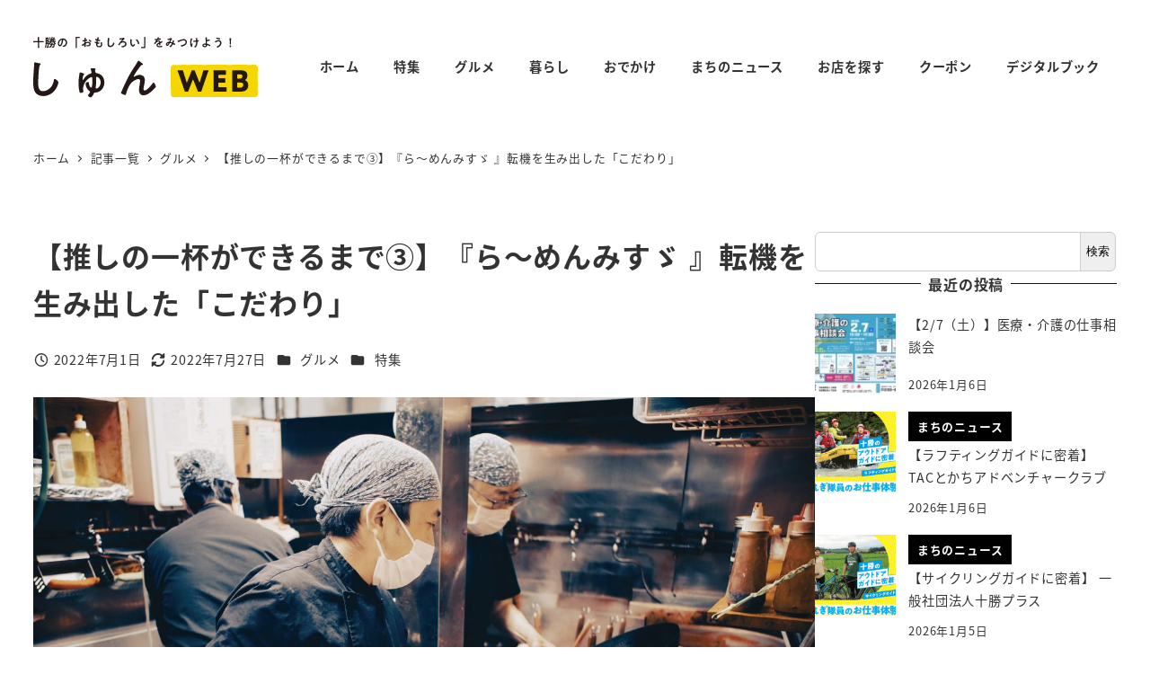

--- FILE ---
content_type: text/html; charset=UTF-8
request_url: https://shun.tv/2022/07/01/1698/
body_size: 200878
content:
<!DOCTYPE html>
<html lang="ja" data-sticky-footer="true" data-scrolled="false">

<head>
			<meta charset="UTF-8">
		<meta name="viewport" content="width=device-width, initial-scale=1, minimum-scale=1, viewport-fit=cover">
		<title>【推しの一杯ができるまで③】『ら～めんみすゞ 』転機を生み出した「こだわり」 &#8211; しゅんWEB</title>
<meta name='robots' content='max-image-preview:large' />
					<meta property="og:title" content="【推しの一杯ができるまで③】『ら～めんみすゞ 』転機を生み出した「こだわり」">
		
					<meta property="og:type" content="article">
		
					<meta property="og:url" content="https://shun.tv/2022/07/01/1698/">
		
					<meta property="og:image" content="https://shun.tv/wp-content/uploads/2022/07/202207-misuzu-3-scaled.jpg">
		
					<meta property="og:site_name" content="しゅんWEB">
		
					<meta property="og:description" content="編集部のラーメン好きが、自分の推しの一杯をご紹介。推しをこの世に生み出した、至高の職人たちに会いに行く。第3回目、編集部Tが紹介するのは『ら～めんみすゞ』のこだわりみすゞ。">
		
					<meta property="og:locale" content="ja_JP">
		
				<link rel='dns-prefetch' href='//www.googletagmanager.com' />
<link rel="alternate" type="application/rss+xml" title="しゅんWEB &raquo; フィード" href="https://shun.tv/feed/" />
<link rel="alternate" type="application/rss+xml" title="しゅんWEB &raquo; コメントフィード" href="https://shun.tv/comments/feed/" />
		<link rel="profile" href="http://gmpg.org/xfn/11">
												<link rel="alternate" title="oEmbed (JSON)" type="application/json+oembed" href="https://shun.tv/wp-json/oembed/1.0/embed?url=https%3A%2F%2Fshun.tv%2F2022%2F07%2F01%2F1698%2F" />
<link rel="alternate" title="oEmbed (XML)" type="text/xml+oembed" href="https://shun.tv/wp-json/oembed/1.0/embed?url=https%3A%2F%2Fshun.tv%2F2022%2F07%2F01%2F1698%2F&#038;format=xml" />
<style id='wp-img-auto-sizes-contain-inline-css' type='text/css'>
img:is([sizes=auto i],[sizes^="auto," i]){contain-intrinsic-size:3000px 1500px}
/*# sourceURL=wp-img-auto-sizes-contain-inline-css */
</style>
<link rel='stylesheet' id='slick-carousel-css' href='https://shun.tv/wp-content/themes/snow-monkey/vendor/inc2734/wp-awesome-widgets/src/assets/packages/slick-carousel/slick/slick.css?ver=1769383597' type='text/css' media='all' />
<link rel='stylesheet' id='slick-carousel-theme-css' href='https://shun.tv/wp-content/themes/snow-monkey/vendor/inc2734/wp-awesome-widgets/src/assets/packages/slick-carousel/slick/slick-theme.css?ver=1769383597' type='text/css' media='all' />
<link rel='stylesheet' id='wp-awesome-widgets-css' href='https://shun.tv/wp-content/themes/snow-monkey/vendor/inc2734/wp-awesome-widgets/src/assets/css/app.css?ver=1769383597' type='text/css' media='all' />
<link rel='stylesheet' id='wp-pure-css-gallery-css' href='https://shun.tv/wp-content/themes/snow-monkey/vendor/inc2734/wp-pure-css-gallery/src/assets/css/wp-pure-css-gallery.css?ver=1769383597' type='text/css' media='all' />
<style id='wp-block-library-inline-css' type='text/css'>
:root{--wp-block-synced-color:#7a00df;--wp-block-synced-color--rgb:122,0,223;--wp-bound-block-color:var(--wp-block-synced-color);--wp-editor-canvas-background:#ddd;--wp-admin-theme-color:#007cba;--wp-admin-theme-color--rgb:0,124,186;--wp-admin-theme-color-darker-10:#006ba1;--wp-admin-theme-color-darker-10--rgb:0,107,160.5;--wp-admin-theme-color-darker-20:#005a87;--wp-admin-theme-color-darker-20--rgb:0,90,135;--wp-admin-border-width-focus:2px}@media (min-resolution:192dpi){:root{--wp-admin-border-width-focus:1.5px}}.wp-element-button{cursor:pointer}:root .has-very-light-gray-background-color{background-color:#eee}:root .has-very-dark-gray-background-color{background-color:#313131}:root .has-very-light-gray-color{color:#eee}:root .has-very-dark-gray-color{color:#313131}:root .has-vivid-green-cyan-to-vivid-cyan-blue-gradient-background{background:linear-gradient(135deg,#00d084,#0693e3)}:root .has-purple-crush-gradient-background{background:linear-gradient(135deg,#34e2e4,#4721fb 50%,#ab1dfe)}:root .has-hazy-dawn-gradient-background{background:linear-gradient(135deg,#faaca8,#dad0ec)}:root .has-subdued-olive-gradient-background{background:linear-gradient(135deg,#fafae1,#67a671)}:root .has-atomic-cream-gradient-background{background:linear-gradient(135deg,#fdd79a,#004a59)}:root .has-nightshade-gradient-background{background:linear-gradient(135deg,#330968,#31cdcf)}:root .has-midnight-gradient-background{background:linear-gradient(135deg,#020381,#2874fc)}:root{--wp--preset--font-size--normal:16px;--wp--preset--font-size--huge:42px}.has-regular-font-size{font-size:1em}.has-larger-font-size{font-size:2.625em}.has-normal-font-size{font-size:var(--wp--preset--font-size--normal)}.has-huge-font-size{font-size:var(--wp--preset--font-size--huge)}.has-text-align-center{text-align:center}.has-text-align-left{text-align:left}.has-text-align-right{text-align:right}.has-fit-text{white-space:nowrap!important}#end-resizable-editor-section{display:none}.aligncenter{clear:both}.items-justified-left{justify-content:flex-start}.items-justified-center{justify-content:center}.items-justified-right{justify-content:flex-end}.items-justified-space-between{justify-content:space-between}.screen-reader-text{border:0;clip-path:inset(50%);height:1px;margin:-1px;overflow:hidden;padding:0;position:absolute;width:1px;word-wrap:normal!important}.screen-reader-text:focus{background-color:#ddd;clip-path:none;color:#444;display:block;font-size:1em;height:auto;left:5px;line-height:normal;padding:15px 23px 14px;text-decoration:none;top:5px;width:auto;z-index:100000}html :where(.has-border-color){border-style:solid}html :where([style*=border-top-color]){border-top-style:solid}html :where([style*=border-right-color]){border-right-style:solid}html :where([style*=border-bottom-color]){border-bottom-style:solid}html :where([style*=border-left-color]){border-left-style:solid}html :where([style*=border-width]){border-style:solid}html :where([style*=border-top-width]){border-top-style:solid}html :where([style*=border-right-width]){border-right-style:solid}html :where([style*=border-bottom-width]){border-bottom-style:solid}html :where([style*=border-left-width]){border-left-style:solid}html :where(img[class*=wp-image-]){height:auto;max-width:100%}:where(figure){margin:0 0 1em}html :where(.is-position-sticky){--wp-admin--admin-bar--position-offset:var(--wp-admin--admin-bar--height,0px)}@media screen and (max-width:600px){html :where(.is-position-sticky){--wp-admin--admin-bar--position-offset:0px}}

/*# sourceURL=wp-block-library-inline-css */
</style><style id='wp-block-archives-inline-css' type='text/css'>
.wp-block-archives{box-sizing:border-box}.wp-block-archives-dropdown label{display:block}
/*# sourceURL=https://shun.tv/wp-includes/blocks/archives/style.min.css */
</style>
<style id='wp-block-categories-inline-css' type='text/css'>
.wp-block-categories{box-sizing:border-box}.wp-block-categories.alignleft{margin-right:2em}.wp-block-categories.alignright{margin-left:2em}.wp-block-categories.wp-block-categories-dropdown.aligncenter{text-align:center}.wp-block-categories .wp-block-categories__label{display:block;width:100%}
/*# sourceURL=https://shun.tv/wp-includes/blocks/categories/style.min.css */
</style>
<style id='wp-block-heading-inline-css' type='text/css'>
h1:where(.wp-block-heading).has-background,h2:where(.wp-block-heading).has-background,h3:where(.wp-block-heading).has-background,h4:where(.wp-block-heading).has-background,h5:where(.wp-block-heading).has-background,h6:where(.wp-block-heading).has-background{padding:1.25em 2.375em}h1.has-text-align-left[style*=writing-mode]:where([style*=vertical-lr]),h1.has-text-align-right[style*=writing-mode]:where([style*=vertical-rl]),h2.has-text-align-left[style*=writing-mode]:where([style*=vertical-lr]),h2.has-text-align-right[style*=writing-mode]:where([style*=vertical-rl]),h3.has-text-align-left[style*=writing-mode]:where([style*=vertical-lr]),h3.has-text-align-right[style*=writing-mode]:where([style*=vertical-rl]),h4.has-text-align-left[style*=writing-mode]:where([style*=vertical-lr]),h4.has-text-align-right[style*=writing-mode]:where([style*=vertical-rl]),h5.has-text-align-left[style*=writing-mode]:where([style*=vertical-lr]),h5.has-text-align-right[style*=writing-mode]:where([style*=vertical-rl]),h6.has-text-align-left[style*=writing-mode]:where([style*=vertical-lr]),h6.has-text-align-right[style*=writing-mode]:where([style*=vertical-rl]){rotate:180deg}
:root :where(.wp-block-heading.is-style-snow-monkey-143809) { border-top-width: 1px; border-top-style: solid; border-top-color: currentColor; border-bottom-width: 1px; border-bottom-style: solid; border-bottom-color: currentColor; padding-top: var(--_padding-2); padding-bottom: var(--_padding-2); }
:root :where(.wp-block-heading.is-style-snow-monkey-143825) { --hyphen-width: .5em; display: flex; align-items: center; gap: var(--_s-2); } :root :where(.wp-block-heading.is-style-snow-monkey-143825)::before { content: ''; height: 1px; width: var(--hyphen-width); background-color: var(--wp--preset--color--sm-accent); }
:root :where(.wp-block-heading.is-style-snow-monkey-143826) { --heading--color: var(--wp--preset--color--sm-accent); position: relative; margin-right: auto; margin-left: auto; padding-right: 2rem; padding-left: 2rem; width: fit-content; } :root :where(.wp-block-heading.is-style-snow-monkey-143826)::before { content: ''; position: absolute; background-color: var(--heading--color); inset: 0; mask-image: url('data:image/svg+xml;charset=utf8,%3Csvg%20viewBox%3D%220%200%209%2016%22%20xmlns%3D%22http%3A%2F%2Fwww.w3.org%2F2000%2Fsvg%22%3E%3Cpath%20d%3D%22M1.47653%200.511402L8.49047%2014.8921%22%20stroke-linecap%3D%22round%22%20stroke%3D%22currentColor%22%2F%3E%3C%2Fsvg%3E'), url('data:image/svg+xml;charset=utf8,%3Csvg%20viewBox%3D%220%200%209%2016%22%20xmlns%3D%22http%3A%2F%2Fwww.w3.org%2F2000%2Fsvg%22%3E%3Cpath%20d%3D%22M8.01395%200.509998L1.00001%2014.8907%22%20stroke-linecap%3D%22round%22%20stroke%3D%22currentColor%22%2F%3E%3C%2Fsvg%3E'); mask-repeat: no-repeat, no-repeat; mask-position: 0 50%, 100% 50%; mask-size: 1rem, 1rem; pointer-events: none; }
:root :where(.wp-block-heading.is-style-snow-monkey-145909) { display: flex; align-items: center; gap: var(--_s-2); } :root :where(.wp-block-heading.is-style-snow-monkey-145909)::before { content: '#'; color: var(--wp--preset--color--sm-accent); }
:root :where(.wp-block-heading.is-style-snow-monkey-146364) { --hyphen-width: .5em; --hyphen-color: var(--wp--preset--color--sm-accent); display: flex; flex-direction: column; gap: calc(var(--_s-2) / 2); } :root :where(.wp-block-heading.is-style-snow-monkey-146364)::before { content: ''; height: 1px; width: var(--hyphen-width); background-color: var(--hyphen-color); } :root :where(.wp-block-heading.is-style-snow-monkey-146364.has-text-align-center)::before { margin: 0 auto; } :root :where(.wp-block-heading.is-style-snow-monkey-146364.has-text-align-right)::before { margin: 0 0 0 auto; }
/*# sourceURL=wp-block-heading-inline-css */
</style>
<style id='wp-block-image-inline-css' type='text/css'>
.wp-block-image>a,.wp-block-image>figure>a{display:inline-block}.wp-block-image img{box-sizing:border-box;height:auto;max-width:100%;vertical-align:bottom}@media not (prefers-reduced-motion){.wp-block-image img.hide{visibility:hidden}.wp-block-image img.show{animation:show-content-image .4s}}.wp-block-image[style*=border-radius] img,.wp-block-image[style*=border-radius]>a{border-radius:inherit}.wp-block-image.has-custom-border img{box-sizing:border-box}.wp-block-image.aligncenter{text-align:center}.wp-block-image.alignfull>a,.wp-block-image.alignwide>a{width:100%}.wp-block-image.alignfull img,.wp-block-image.alignwide img{height:auto;width:100%}.wp-block-image .aligncenter,.wp-block-image .alignleft,.wp-block-image .alignright,.wp-block-image.aligncenter,.wp-block-image.alignleft,.wp-block-image.alignright{display:table}.wp-block-image .aligncenter>figcaption,.wp-block-image .alignleft>figcaption,.wp-block-image .alignright>figcaption,.wp-block-image.aligncenter>figcaption,.wp-block-image.alignleft>figcaption,.wp-block-image.alignright>figcaption{caption-side:bottom;display:table-caption}.wp-block-image .alignleft{float:left;margin:.5em 1em .5em 0}.wp-block-image .alignright{float:right;margin:.5em 0 .5em 1em}.wp-block-image .aligncenter{margin-left:auto;margin-right:auto}.wp-block-image :where(figcaption){margin-bottom:1em;margin-top:.5em}.wp-block-image.is-style-circle-mask img{border-radius:9999px}@supports ((-webkit-mask-image:none) or (mask-image:none)) or (-webkit-mask-image:none){.wp-block-image.is-style-circle-mask img{border-radius:0;-webkit-mask-image:url('data:image/svg+xml;utf8,<svg viewBox="0 0 100 100" xmlns="http://www.w3.org/2000/svg"><circle cx="50" cy="50" r="50"/></svg>');mask-image:url('data:image/svg+xml;utf8,<svg viewBox="0 0 100 100" xmlns="http://www.w3.org/2000/svg"><circle cx="50" cy="50" r="50"/></svg>');mask-mode:alpha;-webkit-mask-position:center;mask-position:center;-webkit-mask-repeat:no-repeat;mask-repeat:no-repeat;-webkit-mask-size:contain;mask-size:contain}}:root :where(.wp-block-image.is-style-rounded img,.wp-block-image .is-style-rounded img){border-radius:9999px}.wp-block-image figure{margin:0}.wp-lightbox-container{display:flex;flex-direction:column;position:relative}.wp-lightbox-container img{cursor:zoom-in}.wp-lightbox-container img:hover+button{opacity:1}.wp-lightbox-container button{align-items:center;backdrop-filter:blur(16px) saturate(180%);background-color:#5a5a5a40;border:none;border-radius:4px;cursor:zoom-in;display:flex;height:20px;justify-content:center;opacity:0;padding:0;position:absolute;right:16px;text-align:center;top:16px;width:20px;z-index:100}@media not (prefers-reduced-motion){.wp-lightbox-container button{transition:opacity .2s ease}}.wp-lightbox-container button:focus-visible{outline:3px auto #5a5a5a40;outline:3px auto -webkit-focus-ring-color;outline-offset:3px}.wp-lightbox-container button:hover{cursor:pointer;opacity:1}.wp-lightbox-container button:focus{opacity:1}.wp-lightbox-container button:focus,.wp-lightbox-container button:hover,.wp-lightbox-container button:not(:hover):not(:active):not(.has-background){background-color:#5a5a5a40;border:none}.wp-lightbox-overlay{box-sizing:border-box;cursor:zoom-out;height:100vh;left:0;overflow:hidden;position:fixed;top:0;visibility:hidden;width:100%;z-index:100000}.wp-lightbox-overlay .close-button{align-items:center;cursor:pointer;display:flex;justify-content:center;min-height:40px;min-width:40px;padding:0;position:absolute;right:calc(env(safe-area-inset-right) + 16px);top:calc(env(safe-area-inset-top) + 16px);z-index:5000000}.wp-lightbox-overlay .close-button:focus,.wp-lightbox-overlay .close-button:hover,.wp-lightbox-overlay .close-button:not(:hover):not(:active):not(.has-background){background:none;border:none}.wp-lightbox-overlay .lightbox-image-container{height:var(--wp--lightbox-container-height);left:50%;overflow:hidden;position:absolute;top:50%;transform:translate(-50%,-50%);transform-origin:top left;width:var(--wp--lightbox-container-width);z-index:9999999999}.wp-lightbox-overlay .wp-block-image{align-items:center;box-sizing:border-box;display:flex;height:100%;justify-content:center;margin:0;position:relative;transform-origin:0 0;width:100%;z-index:3000000}.wp-lightbox-overlay .wp-block-image img{height:var(--wp--lightbox-image-height);min-height:var(--wp--lightbox-image-height);min-width:var(--wp--lightbox-image-width);width:var(--wp--lightbox-image-width)}.wp-lightbox-overlay .wp-block-image figcaption{display:none}.wp-lightbox-overlay button{background:none;border:none}.wp-lightbox-overlay .scrim{background-color:#fff;height:100%;opacity:.9;position:absolute;width:100%;z-index:2000000}.wp-lightbox-overlay.active{visibility:visible}@media not (prefers-reduced-motion){.wp-lightbox-overlay.active{animation:turn-on-visibility .25s both}.wp-lightbox-overlay.active img{animation:turn-on-visibility .35s both}.wp-lightbox-overlay.show-closing-animation:not(.active){animation:turn-off-visibility .35s both}.wp-lightbox-overlay.show-closing-animation:not(.active) img{animation:turn-off-visibility .25s both}.wp-lightbox-overlay.zoom.active{animation:none;opacity:1;visibility:visible}.wp-lightbox-overlay.zoom.active .lightbox-image-container{animation:lightbox-zoom-in .4s}.wp-lightbox-overlay.zoom.active .lightbox-image-container img{animation:none}.wp-lightbox-overlay.zoom.active .scrim{animation:turn-on-visibility .4s forwards}.wp-lightbox-overlay.zoom.show-closing-animation:not(.active){animation:none}.wp-lightbox-overlay.zoom.show-closing-animation:not(.active) .lightbox-image-container{animation:lightbox-zoom-out .4s}.wp-lightbox-overlay.zoom.show-closing-animation:not(.active) .lightbox-image-container img{animation:none}.wp-lightbox-overlay.zoom.show-closing-animation:not(.active) .scrim{animation:turn-off-visibility .4s forwards}}@keyframes show-content-image{0%{visibility:hidden}99%{visibility:hidden}to{visibility:visible}}@keyframes turn-on-visibility{0%{opacity:0}to{opacity:1}}@keyframes turn-off-visibility{0%{opacity:1;visibility:visible}99%{opacity:0;visibility:visible}to{opacity:0;visibility:hidden}}@keyframes lightbox-zoom-in{0%{transform:translate(calc((-100vw + var(--wp--lightbox-scrollbar-width))/2 + var(--wp--lightbox-initial-left-position)),calc(-50vh + var(--wp--lightbox-initial-top-position))) scale(var(--wp--lightbox-scale))}to{transform:translate(-50%,-50%) scale(1)}}@keyframes lightbox-zoom-out{0%{transform:translate(-50%,-50%) scale(1);visibility:visible}99%{visibility:visible}to{transform:translate(calc((-100vw + var(--wp--lightbox-scrollbar-width))/2 + var(--wp--lightbox-initial-left-position)),calc(-50vh + var(--wp--lightbox-initial-top-position))) scale(var(--wp--lightbox-scale));visibility:hidden}}
:root :where(.wp-block-image.is-style-snow-monkey-146000 img) { mask-image: url('data:image/svg+xml,%3Csvg%20viewBox%3D%220%200%20492%20433%22%20xmlns%3D%22http%3A%2F%2Fwww.w3.org%2F2000%2Fsvg%22%3E%0A%3Cpath%20d%3D%22M491.777%200C475.906%2034.2461%20441.228%2058%20401%2058C395.203%2058%20389.521%2057.5045%20383.994%2056.5576C383.998%2057.038%20384%2057.5188%20384%2058C384%20168.457%20294.457%20258%20184%20258C171.013%20258%20158.316%20256.761%20146.019%20254.396C127.656%20281.328%20100.751%20301.968%2069.2021%20312.419C71.03%20319.98%2072%20327.877%2072%20336C72%20381.509%2041.6%20419.915%200%20432.024V0H491.777Z%22%2F%3E%0A%3C%2Fsvg%3E'), url('data:image/svg+xml,%3Csvg%20viewBox%3D%220%200%20492%20433%22%20xmlns%3D%22http%3A%2F%2Fwww.w3.org%2F2000%2Fsvg%22%3E%0A%3Cpath%20d%3D%22M0%20432.024C15.8713%20397.778%2050.5497%20374.024%2090.7773%20374.024C96.5745%20374.024%20102.256%20374.52%20107.783%20375.467C107.78%20374.986%20107.777%20374.506%20107.777%20374.024C107.777%20263.567%20197.32%20174.024%20307.777%20174.024C320.764%20174.024%20333.462%20175.264%20345.759%20177.628C364.122%20150.696%20391.026%20130.056%20422.575%20119.605C420.747%20112.044%20419.777%20104.147%20419.777%2096.0244C419.777%2050.5157%20450.177%2012.1097%20491.777%200V432.024H0Z%22%2F%3E%0A%3C%2Fsvg%3E'), url('data:image/svg+xml,%3Csvg%20viewBox%3D%220%200%2010%2010%22%20xmlns%3D%22http%3A%2F%2Fwww.w3.org%2F2000%2Fsvg%22%3E%3Crect%20x%3D%220%22%20y%3D%220%22%20height%3D%2210%22%20width%3D%2210%22%3E%3C%2Frect%3E%3C%2Fsvg%3E'); mask-repeat: no-repeat, no-repeat, repeat; mask-position: -1px -1px, calc(100% + 1px) calc(100% + 1px), 0 0; mask-size: 33%, 33%, cover; mask-composite: exclude; }
:root :where(.wp-block-image.is-style-snow-monkey-146003 img) { mask-image: url('data:image/svg+xml,%3Csvg%20viewBox%3D%220%200%20492%20433%22%20xmlns%3D%22http%3A%2F%2Fwww.w3.org%2F2000%2Fsvg%22%3E%0A%3Cpath%20d%3D%22M0.222656%200C16.0939%2034.2461%2050.7724%2058%2091%2058C96.7972%2058%20102.479%2057.5045%20108.006%2056.5576C108.002%2057.038%20108%2057.5188%20108%2058C108%20168.457%20197.543%20258%20308%20258C320.987%20258%20333.684%20256.761%20345.981%20254.396C364.344%20281.328%20391.249%20301.968%20422.798%20312.419C420.97%20319.98%20420%20327.877%20420%20336C420%20381.509%20450.4%20419.915%20492%20432.024V0H0.222656Z%22%2F%3E%0A%3C%2Fsvg%3E'), url('data:image/svg+xml,%3Csvg%20viewBox%3D%220%200%20492%20433%22%20xmlns%3D%22http%3A%2F%2Fwww.w3.org%2F2000%2Fsvg%22%3E%0A%3Cpath%20d%3D%22M491.777%20432.024C475.906%20397.778%20441.228%20374.024%20401%20374.024C395.203%20374.024%20389.521%20374.52%20383.994%20375.467C383.998%20374.986%20384%20374.506%20384%20374.024C384%20263.567%20294.457%20174.024%20184%20174.024C171.013%20174.024%20158.316%20175.264%20146.019%20177.628C127.656%20150.696%20100.751%20130.056%2069.2021%20119.605C71.03%20112.044%2072%20104.147%2072%2096.0244C72%2050.5157%2041.6%2012.1097%200%200V432.024H491.777Z%22%2F%3E%0A%3C%2Fsvg%3E'), url('data:image/svg+xml,%3Csvg%20viewBox%3D%220%200%2010%2010%22%20xmlns%3D%22http%3A%2F%2Fwww.w3.org%2F2000%2Fsvg%22%3E%3Crect%20x%3D%220%22%20y%3D%220%22%20height%3D%2210%22%20width%3D%2210%22%3E%3C%2Frect%3E%3C%2Fsvg%3E'); mask-repeat: no-repeat, no-repeat, repeat; mask-position: calc(100% + 1px) -1px, -1px calc(100% + 1px), 0 0; mask-size: 33%, 33%, 100%; mask-composite: exclude; }
:root :where(.wp-block-image.is-style-snow-monkey-146007 img) { mask-image: url('data:image/svg+xml,%3Csvg%20viewBox%3D%220%200%201263%20343%22%20xmlns%3D%22http%3A%2F%2Fwww.w3.org%2F2000%2Fsvg%22%3E%0A%3Cpath%20d%3D%22M67%200C164.837%200%20246.265%2070.2515%20263.595%20163.062C290.001%20150.212%20319.658%20143%20351%20143C396.583%20143%20438.603%20158.251%20472.239%20183.926C508.379%20148.118%20558.106%20126%20613%20126C703.614%20126%20780.153%20186.261%20804.729%20268.895C828.748%20252.553%20857.758%20243%20889%20243C931.564%20243%20969.987%20260.73%20997.288%20289.206C1029.4%20221.68%201098.25%20175%201178%20175C1208.39%20175%201237.2%20181.781%201263%20193.911V343H0V11.499C20.9461%204.05361%2043.4996%200%2067%200Z%22%2F%3E%0A%3C%2Fsvg%3E'), url('data:image/svg+xml,%3Csvg%20viewBox%3D%220%200%2010%2010%22%20xmlns%3D%22http%3A%2F%2Fwww.w3.org%2F2000%2Fsvg%22%3E%3Crect%20x%3D%220%22%20y%3D%220%22%20height%3D%2210%22%20width%3D%2210%22%3E%3C%2Frect%3E%3C%2Fsvg%3E'); mask-repeat: no-repeat, repeat; mask-position: 0 calc(100% + 1px), 0 0; mask-size: 100%, 100%; mask-composite: exclude; }
:root :where(.wp-block-image.is-style-snow-monkey-146010 img) { mask-image: url('data:image/svg+xml,%3Csvg%20viewBox%3D%220%200%201263%20343%22%20xmlns%3D%22http%3A%2F%2Fwww.w3.org%2F2000%2Fsvg%22%3E%0A%3Cpath%20d%3D%22M1196%200C1098.16%200%201016.73%2070.2515%20999.405%20163.062C972.999%20150.212%20943.342%20143%20912%20143C866.417%20143%20824.397%20158.251%20790.761%20183.926C754.621%20148.118%20704.894%20126%20650%20126C559.386%20126%20482.847%20186.261%20458.271%20268.895C434.252%20252.553%20405.242%20243%20374%20243C331.436%20243%20293.013%20260.73%20265.712%20289.206C233.596%20221.68%20164.751%20175%2085%20175C54.6063%20175%2025.7969%20181.781%200%20193.911V343H1263V11.499C1242.05%204.05361%201219.5%200%201196%200Z%22%2F%3E%0A%3C%2Fsvg%3E'), url('data:image/svg+xml,%3Csvg%20viewBox%3D%220%200%2010%2010%22%20xmlns%3D%22http%3A%2F%2Fwww.w3.org%2F2000%2Fsvg%22%3E%3Crect%20x%3D%220%22%20y%3D%220%22%20height%3D%2210%22%20width%3D%2210%22%3E%3C%2Frect%3E%3C%2Fsvg%3E'); mask-repeat: no-repeat, repeat; mask-position: 0 calc(100% + 1px), 0 0; mask-size: 100%, 100%; mask-composite: exclude; }
:root :where(.wp-block-image.is-style-snow-monkey-146092 img) { mask-image: url('data:image/svg+xml,%3Csvg%20viewBox%3D%220%200%20212%20212%22%20xmlns%3D%22http%3A%2F%2Fwww.w3.org%2F2000%2Fsvg%22%3E%0A%3Cpath%20d%3D%22M0.000244141%20211.14V-0.000427246H211.141L0.000244141%20211.14Z%22%2F%3E%0A%3C%2Fsvg%3E'), url('data:image/svg+xml,%3Csvg%20viewBox%3D%220%200%20214%20214%22%20xmlns%3D%22http%3A%2F%2Fwww.w3.org%2F2000%2Fsvg%22%3E%0A%3Cpath%20d%3D%22M214%20213.09L213.091%20214H0.958984L214%200.958496V213.09Z%22%2F%3E%0A%3C%2Fsvg%3E'), url('data:image/svg+xml,%3Csvg%20viewBox%3D%220%200%2010%2010%22%20xmlns%3D%22http%3A%2F%2Fwww.w3.org%2F2000%2Fsvg%22%3E%3Crect%20x%3D%220%22%20y%3D%220%22%20height%3D%2210%22%20width%3D%2210%22%3E%3C%2Frect%3E%3C%2Fsvg%3E'); mask-repeat: no-repeat, no-repeat, no-repeat; mask-position: 0 0, calc(100% + 1px) calc(100% + 1px), 0 0; mask-size: 10%, 10%, cover; mask-composite: exclude; }
:root :where(.wp-block-image.is-style-snow-monkey-146096 img) { mask-image: url('data:image/svg+xml,%3Csvg%20viewBox%3D%220%200%20668%20947%22%20xmlns%3D%22http%3A%2F%2Fwww.w3.org%2F2000%2Fsvg%22%3E%0A%3Cpath%20d%3D%22M668%200.111206L4.98169%20947H0.000244141V-0.00012207H668V0.111206Z%22%2F%3E%0A%3C%2Fsvg%3E'), url('data:image/svg+xml,%3Csvg%20viewBox%3D%220%200%20664%20947%22%20xmlns%3D%22http%3A%2F%2Fwww.w3.org%2F2000%2Fsvg%22%3E%0A%3Cpath%20d%3D%22M663.078%200.198242V947H0.119385L663.078%200.198242Z%22%2F%3E%0A%3C%2Fsvg%3E'), url('data:image/svg+xml,%3Csvg%20viewBox%3D%220%200%2010%2010%22%20xmlns%3D%22http%3A%2F%2Fwww.w3.org%2F2000%2Fsvg%22%3E%3Crect%20x%3D%220%22%20y%3D%220%22%20height%3D%2210%22%20width%3D%2210%22%3E%3C%2Frect%3E%3C%2Fsvg%3E'); mask-repeat: no-repeat, no-repeat, no-repeat; mask-position: 0 0, calc(100% + 2px) calc(100% + 1px), 0 0; mask-size: 100%, 100%, cover; mask-composite: exclude; }
:root :where(.wp-block-image.is-style-snow-monkey-146099 img) { mask-image: url('data:image/svg+xml,%3Csvg%20viewBox%3D%220%200%201263%20216%22%20xmlns%3D%22http%3A%2F%2Fwww.w3.org%2F2000%2Fsvg%22%3E%0A%3Cpath%20d%3D%22M1263%200.179688L0.000244141%20216.008V0H1263V0.179688Z%22%2F%3E%0A%3C%2Fsvg%3E'), url('data:image/svg+xml,%3Csvg%20viewBox%3D%220%200%201263%20216%22%20xmlns%3D%22http%3A%2F%2Fwww.w3.org%2F2000%2Fsvg%22%3E%0A%3Cpath%20d%3D%22M0.000244141%20215.82L1263%20-0.0078125V216H0.000244141V215.82Z%22%2F%3E%0A%3C%2Fsvg%3E'), url('data:image/svg+xml,%3Csvg%20viewBox%3D%220%200%2010%2010%22%20xmlns%3D%22http%3A%2F%2Fwww.w3.org%2F2000%2Fsvg%22%3E%3Crect%20x%3D%220%22%20y%3D%220%22%20height%3D%2210%22%20width%3D%2210%22%3E%3C%2Frect%3E%3C%2Fsvg%3E'); mask-repeat: no-repeat, no-repeat, no-repeat; mask-position: 0 0, calc(100% + 1px) calc(100% + 1px), 0 0; mask-size: 100%, 100%, cover; mask-composite: exclude; }
:root :where(.wp-block-image.is-style-snow-monkey-146102 img) { mask-image: url('data:image/svg+xml,%3Csvg%20viewBox%3D%220%200%20400%20400%22%20xmlns%3D%22http%3A%2F%2Fwww.w3.org%2F2000%2Fsvg%22%3E%0A%3Crect%20width%3D%22100%22%20height%3D%22100%22%20fill%3D%22white%22%2F%3E%0A%3Cpath%20opacity%3D%220.75%22%20d%3D%22M100%20200H0V100H100V200ZM200%20100H100V0H200V100Z%22%20fill%3D%22white%22%2F%3E%0A%3Cpath%20opacity%3D%220.5%22%20d%3D%22M100%20300H0V200H100V300ZM200%20200H100V100H200V200ZM300%20100H200V0H300V100Z%22%20fill%3D%22white%22%2F%3E%0A%3Cpath%20opacity%3D%220.25%22%20d%3D%22M100%20400H0V300H100V400ZM200%20300H100V200H200V300ZM300%20200H200V100H300V200ZM400%20100H300V0H400V100Z%22%20fill%3D%22white%22%2F%3E%0A%3C%2Fsvg%3E'), url('data:image/svg+xml,%3Csvg%20viewBox%3D%220%200%20400%20400%22%20xmlns%3D%22http%3A%2F%2Fwww.w3.org%2F2000%2Fsvg%22%3E%0A%3Crect%20x%3D%22300%22%20y%3D%22300%22%20width%3D%22100%22%20height%3D%22100%22%20fill%3D%22white%22%2F%3E%0A%3Cpath%20opacity%3D%220.75%22%20d%3D%22M300%20400H200V300H300V400ZM400%20300H300V200H400V300Z%22%20fill%3D%22white%22%2F%3E%0A%3Cpath%20opacity%3D%220.5%22%20d%3D%22M200%20400H100V300H200V400ZM300%20300H200V200H300V300ZM400%20200H300V100H400V200Z%22%20fill%3D%22white%22%2F%3E%0A%3Cpath%20opacity%3D%220.25%22%20d%3D%22M100%20400H0V300H100V400ZM200%20300H100V200H200V300ZM300%20200H200V100H300V200ZM400%20100H300V0H400V100Z%22%20fill%3D%22white%22%2F%3E%0A%3C%2Fsvg%3E'), url('data:image/svg+xml,%3Csvg%20viewBox%3D%220%200%2010%2010%22%20xmlns%3D%22http%3A%2F%2Fwww.w3.org%2F2000%2Fsvg%22%3E%3Crect%20x%3D%220%22%20y%3D%220%22%20height%3D%2210%22%20width%3D%2210%22%3E%3C%2Frect%3E%3C%2Fsvg%3E'); mask-repeat: no-repeat, no-repeat, no-repeat; mask-position: 0 0, calc(100% + 1px) calc(100% + 1px), 0 0; mask-size: 25%, 25%, cover; mask-composite: exclude; }
:root :where(.wp-block-image.is-style-snow-monkey-146105 img) { mask-image: url('data:image/svg+xml,%3Csvg%20viewBox%3D%220%200%20500%20500%22%20xmlns%3D%22http%3A%2F%2Fwww.w3.org%2F2000%2Fsvg%22%3E%0A%3Crect%20width%3D%22200%22%20height%3D%22100%22%20fill%3D%22white%22%2F%3E%0A%3Crect%20opacity%3D%220.5%22%20x%3D%22200%22%20y%3D%22200%22%20width%3D%22100%22%20height%3D%22100%22%20fill%3D%22white%22%2F%3E%0A%3Crect%20opacity%3D%220.75%22%20x%3D%22200%22%20width%3D%22100%22%20height%3D%22100%22%20fill%3D%22white%22%2F%3E%0A%3Cpath%20opacity%3D%220.25%22%20d%3D%22M100%20500H0V400H100V500ZM100%20300H0V200H100V300ZM200%20200H100V100H200V200ZM500%20100H400V0H500V100Z%22%20fill%3D%22white%22%2F%3E%0A%3C%2Fsvg%3E'), url('data:image/svg+xml,%3Csvg%20viewBox%3D%220%200%20500%20500%22%20xmlns%3D%22http%3A%2F%2Fwww.w3.org%2F2000%2Fsvg%22%3E%0A%3Crect%20x%3D%22400%22%20y%3D%22400%22%20width%3D%22100%22%20height%3D%22100%22%20fill%3D%22white%22%2F%3E%0A%3Cpath%20opacity%3D%220.75%22%20d%3D%22M400%20500H300V400H400V500ZM500%20400H400V300H500V400Z%22%20fill%3D%22white%22%2F%3E%0A%3Cpath%20opacity%3D%220.5%22%20d%3D%22M300%20500H200V400H300V500ZM400%20400H300V300H400V400ZM500%20300H400V200H500V300Z%22%20fill%3D%22white%22%2F%3E%0A%3Cpath%20opacity%3D%220.25%22%20d%3D%22M100%20500H0V400H100V500ZM300%20400H200V300H300V400ZM400%20200H300V100H400V200ZM500%20100H400V0H500V100Z%22%20fill%3D%22white%22%2F%3E%0A%3C%2Fsvg%3E'), url('data:image/svg+xml,%3Csvg%20viewBox%3D%220%200%2010%2010%22%20xmlns%3D%22http%3A%2F%2Fwww.w3.org%2F2000%2Fsvg%22%3E%3Crect%20x%3D%220%22%20y%3D%220%22%20height%3D%2210%22%20width%3D%2210%22%3E%3C%2Frect%3E%3C%2Fsvg%3E'); mask-repeat: no-repeat, no-repeat, no-repeat; mask-position: 0 0, calc(100% + 1px) calc(100% + 1px), 0 0; mask-size: 25%, 25%, cover; mask-composite: exclude; }
:root :where(.wp-block-image.is-style-snow-monkey-146108 img) { mask-image: url('data:image/svg+xml,%3Csvg%20viewBox%3D%220%200%20400%20400%22%20xmlns%3D%22http%3A%2F%2Fwww.w3.org%2F2000%2Fsvg%22%3E%0A%3Cpath%20d%3D%22M100%20200H0V0H100V200Z%22%20fill%3D%22white%22%2F%3E%0A%3Cpath%20opacity%3D%220.75%22%20d%3D%22M200%20200H100V0H200V200Z%22%20fill%3D%22white%22%2F%3E%0A%3Cpath%20opacity%3D%220.5%22%20d%3D%22M200%20300H0V200H200V300ZM300%20100H200V0H300V100Z%22%20fill%3D%22white%22%2F%3E%0A%3Cpath%20opacity%3D%220.25%22%20d%3D%22M100%20400H0V300H100V400ZM300%20200H200V100H300V200ZM400%20100H300V0H400V100Z%22%20fill%3D%22white%22%2F%3E%0A%3C%2Fsvg%3E'), url('data:image/svg+xml,%3Csvg%20viewBox%3D%220%200%20400%20400%22%20xmlns%3D%22http%3A%2F%2Fwww.w3.org%2F2000%2Fsvg%22%3E%0A%3Cpath%20d%3D%22M300%20200H400V400H300V200Z%22%20fill%3D%22white%22%2F%3E%0A%3Cpath%20opacity%3D%220.75%22%20d%3D%22M200%20200H300V400H200V200Z%22%20fill%3D%22white%22%2F%3E%0A%3Cpath%20opacity%3D%220.5%22%20d%3D%22M200%20100H400V200H200V100ZM100%20300H200V400H100V300Z%22%20fill%3D%22white%22%2F%3E%0A%3Cpath%20opacity%3D%220.25%22%20d%3D%22M300%200H400V100H300V0ZM100%20200H200V300H100V200ZM0%20300H100V400H0V300Z%22%20fill%3D%22white%22%2F%3E%0A%3C%2Fsvg%3E'), url('data:image/svg+xml,%3Csvg%20viewBox%3D%220%200%2010%2010%22%20xmlns%3D%22http%3A%2F%2Fwww.w3.org%2F2000%2Fsvg%22%3E%3Crect%20x%3D%220%22%20y%3D%220%22%20height%3D%2210%22%20width%3D%2210%22%3E%3C%2Frect%3E%3C%2Fsvg%3E'); mask-repeat: no-repeat, no-repeat, no-repeat; mask-position: 0 0, calc(100% + 1px) calc(100% + 1px), 0 0; mask-size: 25%, 25%, cover; mask-composite: exclude; }
:root :where(.wp-block-image.is-style-snow-monkey-146111 img) { mask-image: url('data:image/svg+xml,%3Csvg%20viewBox%3D%220%200%201120%20978%22%20xmlns%3D%22http%3A%2F%2Fwww.w3.org%2F2000%2Fsvg%22%3E%0A%3Cpath%20d%3D%22M737.281%20312.577C776.334%20273.525%20839.65%20273.525%20878.702%20312.577C914.349%20348.223%20917.456%20404.086%20888.027%20443.258L948.706%20382.581C987.758%20343.528%201051.07%20343.528%201090.13%20382.581C1129.18%20421.633%201129.18%20484.949%201090.13%20524.001L665.863%20948.266C626.811%20987.319%20563.494%20987.319%20524.441%20948.266C488.795%20912.619%20485.687%20856.756%20515.116%20817.584L454.438%20878.262C415.386%20917.315%20352.069%20917.315%20313.017%20878.262C273.964%20839.21%20273.965%20775.894%20313.017%20736.841L737.281%20312.577ZM454.438%2029.7339C493.491%20-9.31819%20556.807%20-9.31822%20595.859%2029.7339C634.912%2068.7863%20634.912%20132.103%20595.859%20171.156L666.57%20100.445C705.623%2061.3925%20768.939%2061.3926%20807.991%20100.445C847.044%20139.497%20847.044%20202.813%20807.991%20241.866L383.728%20666.13C344.675%20705.183%20281.359%20705.182%20242.307%20666.13C203.254%20627.078%20203.254%20563.761%20242.307%20524.709L171.596%20595.419C132.543%20634.472%2069.2262%20634.472%2030.1738%20595.419C-8.87829%20556.367%20-8.87821%20493.051%2030.1738%20453.999L454.438%2029.7339Z%22%2F%3E%0A%3C%2Fsvg%3E'); mask-repeat: no-repeat; mask-position: 50%; mask-size: contain; }
:root :where(.wp-block-image.is-style-snow-monkey-146114 img) { mask-image: url('data:image/svg+xml,%3Csvg%20viewBox%3D%220%200%20695%20845%22%20xmlns%3D%22http%3A%2F%2Fwww.w3.org%2F2000%2Fsvg%22%3E%0A%3Cpath%20d%3D%22M453.57%2037.445C492.623%20-1.60745%20555.939%20-1.60745%20594.991%2037.445C634.043%2076.4974%20634.044%20139.814%20594.991%20178.866L524.28%20249.577C563.333%20210.524%20626.65%20210.524%20665.702%20249.577C704.754%20288.629%20704.754%20351.945%20665.702%20390.998L533.599%20523.1C572.772%20493.668%20628.637%20496.776%20664.285%20532.423C703.337%20571.476%20703.337%20634.792%20664.285%20673.844L522.863%20815.266C483.811%20854.318%20420.495%20854.318%20381.442%20815.266C345.795%20779.618%20342.687%20723.753%20372.119%20684.58L241.438%20815.262C202.385%20854.314%20139.069%20854.314%20100.017%20815.262C60.9642%20776.21%2060.9642%20712.893%20100.017%20673.84L170.728%20603.13C131.675%20642.182%2068.3582%20642.182%2029.3057%20603.13C-9.74638%20564.077%20-9.74651%20500.761%2029.3057%20461.709L453.57%2037.445ZM178.595%2029.5768C217.647%20-9.47534%20280.963%20-9.47528%20320.016%2029.5768C359.068%2068.6292%20359.068%20131.946%20320.016%20170.999L178.595%20312.42C139.542%20351.472%2076.2254%20351.472%2037.1729%20312.42C-1.87912%20273.367%20-1.87908%20210.051%2037.1729%20170.999L178.595%2029.5768Z%22%20%2F%3E%0A%3C%2Fsvg%3E'); mask-repeat: no-repeat; mask-position: 50%; mask-size: contain; }
:root :where(.wp-block-image.is-style-snow-monkey-146117 img) { mask-image: url('data:image/svg+xml,%3Csvg%20viewBox%3D%220%200%201049%20838%22%20xmlns%3D%22http%3A%2F%2Fwww.w3.org%2F2000%2Fsvg%22%3E%0A%3Cpath%20d%3D%22M453.613%2030.068C492.665%20-8.98431%20555.982%20-8.98422%20595.035%2030.068C607.914%2042.9476%20616.544%2058.4673%20620.928%2074.8844L665.602%2030.2116C704.655%20-8.84085%20767.972%20-8.84085%20807.024%2030.2116C846.076%2069.264%20846.076%20132.581%20807.024%20171.633L762.209%20216.448C778.625%20220.832%20794.144%20229.464%20807.023%20242.343C819.906%20255.227%20828.539%20270.751%20832.922%20287.173L877.886%20242.21C916.939%20203.157%20980.256%20203.157%201019.31%20242.21C1058.36%20281.262%201058.36%20344.578%201019.31%20383.631L939.541%20463.397C955.546%20467.87%20970.656%20476.399%20983.245%20488.988C1022.3%20528.04%201022.3%20591.357%20983.245%20630.41L841.824%20771.831C802.771%20810.883%20739.454%20810.883%20700.402%20771.831C687.814%20759.242%20679.284%20744.132%20674.811%20728.127L595.045%20807.894C555.992%20846.947%20492.675%20846.947%20453.623%20807.894C440.739%20795.011%20432.107%20779.486%20427.724%20763.063L382.759%20808.029C343.707%20847.081%20280.39%20847.081%20241.338%20808.029C202.285%20768.977%20202.285%20705.66%20241.338%20666.607L286.153%20621.791C269.736%20617.406%20254.218%20608.776%20241.339%20595.897C228.459%20583.017%20219.828%20567.497%20215.444%20551.08L170.77%20595.754C131.718%20634.806%2068.4017%20634.806%2029.3493%20595.754C-9.70297%20556.701%20-9.70305%20493.385%2029.3493%20454.333L109.519%20374.162C93.103%20369.777%2077.5846%20361.147%2064.7057%20348.268C25.6533%20309.216%2025.6533%20245.899%2064.7057%20206.846L206.128%2065.4254C245.18%2026.373%20308.496%2026.373%20347.548%2065.4254C360.427%2078.3044%20369.058%2093.8226%20373.442%20110.239L453.613%2030.068Z%22%2F%3E%0A%3C%2Fsvg%3E'); mask-repeat: no-repeat; mask-position: 50%; mask-size: contain; }
:root :where(.wp-block-image.is-style-snow-monkey-146474 img) { mask-image: url('data:image/svg+xml,%3Csvg%20viewBox%3D%220%200%20758%20947%22%20xmlns%3D%22http%3A%2F%2Fwww.w3.org%2F2000%2Fsvg%22%3E%0A%3Cpath%20d%3D%22M758%20568.2C758%20777.405%20588.316%20947%20379%20947C169.684%20947%200%20777.405%200%20568.2C0%20358.995%20218.536%20161.906%20379%200C544.048%20158.088%20758%20358.995%20758%20568.2Z%22%2F%3E%0A%3C%2Fsvg%3E'); mask-repeat: no-repeat; mask-position: 50%; mask-size: contain; }
:root :where(.wp-block-image.is-style-snow-monkey-146477 img) { mask-image: url('data:image/svg+xml,%3Csvg%20viewBox%3D%220%200%20758%20947%22%20xmlns%3D%22http%3A%2F%2Fwww.w3.org%2F2000%2Fsvg%22%3E%0A%3Cpath%20d%3D%22M758%20568.2C758%20777.405%20588.316%20947%20379%20947C169.684%20947%200%20777.405%200%20568.2C0%20358.995%20204.018%2091.6452%20534.115%200C461.524%20135.177%20758%20358.995%20758%20568.2Z%22%2F%3E%0A%3C%2Fsvg%3E'); mask-repeat: no-repeat; mask-position: 50%; mask-size: contain; }
:root :where(.wp-block-image.is-style-snow-monkey-146480 img) { mask-image: url('data:image/svg+xml,%3Csvg%20viewBox%3D%220%200%20758%20947%22%20xmlns%3D%22http%3A%2F%2Fwww.w3.org%2F2000%2Fsvg%22%3E%0A%3Cpath%20d%3D%22M1.33514e-05%20568.2C1.33514e-05%20777.405%20169.684%20947%20379%20947C588.316%20947%20758%20777.405%20758%20568.2C758%20358.995%20553.982%2091.6452%20223.885%200C296.476%20135.177%201.33514e-05%20358.995%201.33514e-05%20568.2Z%22%2F%3E%0A%3C%2Fsvg%3E'); mask-repeat: no-repeat; mask-position: 50%; mask-size: contain; }
/*# sourceURL=wp-block-image-inline-css */
</style>
<style id='wp-block-list-inline-css' type='text/css'>
ol,ul{box-sizing:border-box}:root :where(.wp-block-list.has-background){padding:1.25em 2.375em}
/*# sourceURL=https://shun.tv/wp-includes/blocks/list/style.min.css */
</style>
<style id='wp-block-search-inline-css' type='text/css'>
.wp-block-search__button{margin-left:10px;word-break:normal}.wp-block-search__button.has-icon{line-height:0}.wp-block-search__button svg{height:1.25em;min-height:24px;min-width:24px;width:1.25em;fill:currentColor;vertical-align:text-bottom}:where(.wp-block-search__button){border:1px solid #ccc;padding:6px 10px}.wp-block-search__inside-wrapper{display:flex;flex:auto;flex-wrap:nowrap;max-width:100%}.wp-block-search__label{width:100%}.wp-block-search.wp-block-search__button-only .wp-block-search__button{box-sizing:border-box;display:flex;flex-shrink:0;justify-content:center;margin-left:0;max-width:100%}.wp-block-search.wp-block-search__button-only .wp-block-search__inside-wrapper{min-width:0!important;transition-property:width}.wp-block-search.wp-block-search__button-only .wp-block-search__input{flex-basis:100%;transition-duration:.3s}.wp-block-search.wp-block-search__button-only.wp-block-search__searchfield-hidden,.wp-block-search.wp-block-search__button-only.wp-block-search__searchfield-hidden .wp-block-search__inside-wrapper{overflow:hidden}.wp-block-search.wp-block-search__button-only.wp-block-search__searchfield-hidden .wp-block-search__input{border-left-width:0!important;border-right-width:0!important;flex-basis:0;flex-grow:0;margin:0;min-width:0!important;padding-left:0!important;padding-right:0!important;width:0!important}:where(.wp-block-search__input){appearance:none;border:1px solid #949494;flex-grow:1;font-family:inherit;font-size:inherit;font-style:inherit;font-weight:inherit;letter-spacing:inherit;line-height:inherit;margin-left:0;margin-right:0;min-width:3rem;padding:8px;text-decoration:unset!important;text-transform:inherit}:where(.wp-block-search__button-inside .wp-block-search__inside-wrapper){background-color:#fff;border:1px solid #949494;box-sizing:border-box;padding:4px}:where(.wp-block-search__button-inside .wp-block-search__inside-wrapper) .wp-block-search__input{border:none;border-radius:0;padding:0 4px}:where(.wp-block-search__button-inside .wp-block-search__inside-wrapper) .wp-block-search__input:focus{outline:none}:where(.wp-block-search__button-inside .wp-block-search__inside-wrapper) :where(.wp-block-search__button){padding:4px 8px}.wp-block-search.aligncenter .wp-block-search__inside-wrapper{margin:auto}.wp-block[data-align=right] .wp-block-search.wp-block-search__button-only .wp-block-search__inside-wrapper{float:right}
/*# sourceURL=https://shun.tv/wp-includes/blocks/search/style.min.css */
</style>
<style id='wp-block-tag-cloud-inline-css' type='text/css'>
.wp-block-tag-cloud{box-sizing:border-box}.wp-block-tag-cloud.aligncenter{justify-content:center;text-align:center}.wp-block-tag-cloud a{display:inline-block;margin-right:5px}.wp-block-tag-cloud span{display:inline-block;margin-left:5px;text-decoration:none}:root :where(.wp-block-tag-cloud.is-style-outline){display:flex;flex-wrap:wrap;gap:1ch}:root :where(.wp-block-tag-cloud.is-style-outline a){border:1px solid;font-size:unset!important;margin-right:0;padding:1ch 2ch;text-decoration:none!important}
/*# sourceURL=https://shun.tv/wp-includes/blocks/tag-cloud/style.min.css */
</style>
<style id='wp-block-group-inline-css' type='text/css'>
.wp-block-group{box-sizing:border-box}:where(.wp-block-group.wp-block-group-is-layout-constrained){position:relative}
/*# sourceURL=https://shun.tv/wp-includes/blocks/group/style.min.css */
</style>
<style id='wp-block-paragraph-inline-css' type='text/css'>
.is-small-text{font-size:.875em}.is-regular-text{font-size:1em}.is-large-text{font-size:2.25em}.is-larger-text{font-size:3em}.has-drop-cap:not(:focus):first-letter{float:left;font-size:8.4em;font-style:normal;font-weight:100;line-height:.68;margin:.05em .1em 0 0;text-transform:uppercase}body.rtl .has-drop-cap:not(:focus):first-letter{float:none;margin-left:.1em}p.has-drop-cap.has-background{overflow:hidden}:root :where(p.has-background){padding:1.25em 2.375em}:where(p.has-text-color:not(.has-link-color)) a{color:inherit}p.has-text-align-left[style*="writing-mode:vertical-lr"],p.has-text-align-right[style*="writing-mode:vertical-rl"]{rotate:180deg}
/*# sourceURL=https://shun.tv/wp-includes/blocks/paragraph/style.min.css */
</style>
<style id='wp-block-social-links-inline-css' type='text/css'>
.wp-block-social-links{background:none;box-sizing:border-box;margin-left:0;padding-left:0;padding-right:0;text-indent:0}.wp-block-social-links .wp-social-link a,.wp-block-social-links .wp-social-link a:hover{border-bottom:0;box-shadow:none;text-decoration:none}.wp-block-social-links .wp-social-link svg{height:1em;width:1em}.wp-block-social-links .wp-social-link span:not(.screen-reader-text){font-size:.65em;margin-left:.5em;margin-right:.5em}.wp-block-social-links.has-small-icon-size{font-size:16px}.wp-block-social-links,.wp-block-social-links.has-normal-icon-size{font-size:24px}.wp-block-social-links.has-large-icon-size{font-size:36px}.wp-block-social-links.has-huge-icon-size{font-size:48px}.wp-block-social-links.aligncenter{display:flex;justify-content:center}.wp-block-social-links.alignright{justify-content:flex-end}.wp-block-social-link{border-radius:9999px;display:block}@media not (prefers-reduced-motion){.wp-block-social-link{transition:transform .1s ease}}.wp-block-social-link{height:auto}.wp-block-social-link a{align-items:center;display:flex;line-height:0}.wp-block-social-link:hover{transform:scale(1.1)}.wp-block-social-links .wp-block-social-link.wp-social-link{display:inline-block;margin:0;padding:0}.wp-block-social-links .wp-block-social-link.wp-social-link .wp-block-social-link-anchor,.wp-block-social-links .wp-block-social-link.wp-social-link .wp-block-social-link-anchor svg,.wp-block-social-links .wp-block-social-link.wp-social-link .wp-block-social-link-anchor:active,.wp-block-social-links .wp-block-social-link.wp-social-link .wp-block-social-link-anchor:hover,.wp-block-social-links .wp-block-social-link.wp-social-link .wp-block-social-link-anchor:visited{color:currentColor;fill:currentColor}:where(.wp-block-social-links:not(.is-style-logos-only)) .wp-social-link{background-color:#f0f0f0;color:#444}:where(.wp-block-social-links:not(.is-style-logos-only)) .wp-social-link-amazon{background-color:#f90;color:#fff}:where(.wp-block-social-links:not(.is-style-logos-only)) .wp-social-link-bandcamp{background-color:#1ea0c3;color:#fff}:where(.wp-block-social-links:not(.is-style-logos-only)) .wp-social-link-behance{background-color:#0757fe;color:#fff}:where(.wp-block-social-links:not(.is-style-logos-only)) .wp-social-link-bluesky{background-color:#0a7aff;color:#fff}:where(.wp-block-social-links:not(.is-style-logos-only)) .wp-social-link-codepen{background-color:#1e1f26;color:#fff}:where(.wp-block-social-links:not(.is-style-logos-only)) .wp-social-link-deviantart{background-color:#02e49b;color:#fff}:where(.wp-block-social-links:not(.is-style-logos-only)) .wp-social-link-discord{background-color:#5865f2;color:#fff}:where(.wp-block-social-links:not(.is-style-logos-only)) .wp-social-link-dribbble{background-color:#e94c89;color:#fff}:where(.wp-block-social-links:not(.is-style-logos-only)) .wp-social-link-dropbox{background-color:#4280ff;color:#fff}:where(.wp-block-social-links:not(.is-style-logos-only)) .wp-social-link-etsy{background-color:#f45800;color:#fff}:where(.wp-block-social-links:not(.is-style-logos-only)) .wp-social-link-facebook{background-color:#0866ff;color:#fff}:where(.wp-block-social-links:not(.is-style-logos-only)) .wp-social-link-fivehundredpx{background-color:#000;color:#fff}:where(.wp-block-social-links:not(.is-style-logos-only)) .wp-social-link-flickr{background-color:#0461dd;color:#fff}:where(.wp-block-social-links:not(.is-style-logos-only)) .wp-social-link-foursquare{background-color:#e65678;color:#fff}:where(.wp-block-social-links:not(.is-style-logos-only)) .wp-social-link-github{background-color:#24292d;color:#fff}:where(.wp-block-social-links:not(.is-style-logos-only)) .wp-social-link-goodreads{background-color:#eceadd;color:#382110}:where(.wp-block-social-links:not(.is-style-logos-only)) .wp-social-link-google{background-color:#ea4434;color:#fff}:where(.wp-block-social-links:not(.is-style-logos-only)) .wp-social-link-gravatar{background-color:#1d4fc4;color:#fff}:where(.wp-block-social-links:not(.is-style-logos-only)) .wp-social-link-instagram{background-color:#f00075;color:#fff}:where(.wp-block-social-links:not(.is-style-logos-only)) .wp-social-link-lastfm{background-color:#e21b24;color:#fff}:where(.wp-block-social-links:not(.is-style-logos-only)) .wp-social-link-linkedin{background-color:#0d66c2;color:#fff}:where(.wp-block-social-links:not(.is-style-logos-only)) .wp-social-link-mastodon{background-color:#3288d4;color:#fff}:where(.wp-block-social-links:not(.is-style-logos-only)) .wp-social-link-medium{background-color:#000;color:#fff}:where(.wp-block-social-links:not(.is-style-logos-only)) .wp-social-link-meetup{background-color:#f6405f;color:#fff}:where(.wp-block-social-links:not(.is-style-logos-only)) .wp-social-link-patreon{background-color:#000;color:#fff}:where(.wp-block-social-links:not(.is-style-logos-only)) .wp-social-link-pinterest{background-color:#e60122;color:#fff}:where(.wp-block-social-links:not(.is-style-logos-only)) .wp-social-link-pocket{background-color:#ef4155;color:#fff}:where(.wp-block-social-links:not(.is-style-logos-only)) .wp-social-link-reddit{background-color:#ff4500;color:#fff}:where(.wp-block-social-links:not(.is-style-logos-only)) .wp-social-link-skype{background-color:#0478d7;color:#fff}:where(.wp-block-social-links:not(.is-style-logos-only)) .wp-social-link-snapchat{background-color:#fefc00;color:#fff;stroke:#000}:where(.wp-block-social-links:not(.is-style-logos-only)) .wp-social-link-soundcloud{background-color:#ff5600;color:#fff}:where(.wp-block-social-links:not(.is-style-logos-only)) .wp-social-link-spotify{background-color:#1bd760;color:#fff}:where(.wp-block-social-links:not(.is-style-logos-only)) .wp-social-link-telegram{background-color:#2aabee;color:#fff}:where(.wp-block-social-links:not(.is-style-logos-only)) .wp-social-link-threads{background-color:#000;color:#fff}:where(.wp-block-social-links:not(.is-style-logos-only)) .wp-social-link-tiktok{background-color:#000;color:#fff}:where(.wp-block-social-links:not(.is-style-logos-only)) .wp-social-link-tumblr{background-color:#011835;color:#fff}:where(.wp-block-social-links:not(.is-style-logos-only)) .wp-social-link-twitch{background-color:#6440a4;color:#fff}:where(.wp-block-social-links:not(.is-style-logos-only)) .wp-social-link-twitter{background-color:#1da1f2;color:#fff}:where(.wp-block-social-links:not(.is-style-logos-only)) .wp-social-link-vimeo{background-color:#1eb7ea;color:#fff}:where(.wp-block-social-links:not(.is-style-logos-only)) .wp-social-link-vk{background-color:#4680c2;color:#fff}:where(.wp-block-social-links:not(.is-style-logos-only)) .wp-social-link-wordpress{background-color:#3499cd;color:#fff}:where(.wp-block-social-links:not(.is-style-logos-only)) .wp-social-link-whatsapp{background-color:#25d366;color:#fff}:where(.wp-block-social-links:not(.is-style-logos-only)) .wp-social-link-x{background-color:#000;color:#fff}:where(.wp-block-social-links:not(.is-style-logos-only)) .wp-social-link-yelp{background-color:#d32422;color:#fff}:where(.wp-block-social-links:not(.is-style-logos-only)) .wp-social-link-youtube{background-color:red;color:#fff}:where(.wp-block-social-links.is-style-logos-only) .wp-social-link{background:none}:where(.wp-block-social-links.is-style-logos-only) .wp-social-link svg{height:1.25em;width:1.25em}:where(.wp-block-social-links.is-style-logos-only) .wp-social-link-amazon{color:#f90}:where(.wp-block-social-links.is-style-logos-only) .wp-social-link-bandcamp{color:#1ea0c3}:where(.wp-block-social-links.is-style-logos-only) .wp-social-link-behance{color:#0757fe}:where(.wp-block-social-links.is-style-logos-only) .wp-social-link-bluesky{color:#0a7aff}:where(.wp-block-social-links.is-style-logos-only) .wp-social-link-codepen{color:#1e1f26}:where(.wp-block-social-links.is-style-logos-only) .wp-social-link-deviantart{color:#02e49b}:where(.wp-block-social-links.is-style-logos-only) .wp-social-link-discord{color:#5865f2}:where(.wp-block-social-links.is-style-logos-only) .wp-social-link-dribbble{color:#e94c89}:where(.wp-block-social-links.is-style-logos-only) .wp-social-link-dropbox{color:#4280ff}:where(.wp-block-social-links.is-style-logos-only) .wp-social-link-etsy{color:#f45800}:where(.wp-block-social-links.is-style-logos-only) .wp-social-link-facebook{color:#0866ff}:where(.wp-block-social-links.is-style-logos-only) .wp-social-link-fivehundredpx{color:#000}:where(.wp-block-social-links.is-style-logos-only) .wp-social-link-flickr{color:#0461dd}:where(.wp-block-social-links.is-style-logos-only) .wp-social-link-foursquare{color:#e65678}:where(.wp-block-social-links.is-style-logos-only) .wp-social-link-github{color:#24292d}:where(.wp-block-social-links.is-style-logos-only) .wp-social-link-goodreads{color:#382110}:where(.wp-block-social-links.is-style-logos-only) .wp-social-link-google{color:#ea4434}:where(.wp-block-social-links.is-style-logos-only) .wp-social-link-gravatar{color:#1d4fc4}:where(.wp-block-social-links.is-style-logos-only) .wp-social-link-instagram{color:#f00075}:where(.wp-block-social-links.is-style-logos-only) .wp-social-link-lastfm{color:#e21b24}:where(.wp-block-social-links.is-style-logos-only) .wp-social-link-linkedin{color:#0d66c2}:where(.wp-block-social-links.is-style-logos-only) .wp-social-link-mastodon{color:#3288d4}:where(.wp-block-social-links.is-style-logos-only) .wp-social-link-medium{color:#000}:where(.wp-block-social-links.is-style-logos-only) .wp-social-link-meetup{color:#f6405f}:where(.wp-block-social-links.is-style-logos-only) .wp-social-link-patreon{color:#000}:where(.wp-block-social-links.is-style-logos-only) .wp-social-link-pinterest{color:#e60122}:where(.wp-block-social-links.is-style-logos-only) .wp-social-link-pocket{color:#ef4155}:where(.wp-block-social-links.is-style-logos-only) .wp-social-link-reddit{color:#ff4500}:where(.wp-block-social-links.is-style-logos-only) .wp-social-link-skype{color:#0478d7}:where(.wp-block-social-links.is-style-logos-only) .wp-social-link-snapchat{color:#fff;stroke:#000}:where(.wp-block-social-links.is-style-logos-only) .wp-social-link-soundcloud{color:#ff5600}:where(.wp-block-social-links.is-style-logos-only) .wp-social-link-spotify{color:#1bd760}:where(.wp-block-social-links.is-style-logos-only) .wp-social-link-telegram{color:#2aabee}:where(.wp-block-social-links.is-style-logos-only) .wp-social-link-threads{color:#000}:where(.wp-block-social-links.is-style-logos-only) .wp-social-link-tiktok{color:#000}:where(.wp-block-social-links.is-style-logos-only) .wp-social-link-tumblr{color:#011835}:where(.wp-block-social-links.is-style-logos-only) .wp-social-link-twitch{color:#6440a4}:where(.wp-block-social-links.is-style-logos-only) .wp-social-link-twitter{color:#1da1f2}:where(.wp-block-social-links.is-style-logos-only) .wp-social-link-vimeo{color:#1eb7ea}:where(.wp-block-social-links.is-style-logos-only) .wp-social-link-vk{color:#4680c2}:where(.wp-block-social-links.is-style-logos-only) .wp-social-link-whatsapp{color:#25d366}:where(.wp-block-social-links.is-style-logos-only) .wp-social-link-wordpress{color:#3499cd}:where(.wp-block-social-links.is-style-logos-only) .wp-social-link-x{color:#000}:where(.wp-block-social-links.is-style-logos-only) .wp-social-link-yelp{color:#d32422}:where(.wp-block-social-links.is-style-logos-only) .wp-social-link-youtube{color:red}.wp-block-social-links.is-style-pill-shape .wp-social-link{width:auto}:root :where(.wp-block-social-links .wp-social-link a){padding:.25em}:root :where(.wp-block-social-links.is-style-logos-only .wp-social-link a){padding:0}:root :where(.wp-block-social-links.is-style-pill-shape .wp-social-link a){padding-left:.6666666667em;padding-right:.6666666667em}.wp-block-social-links:not(.has-icon-color):not(.has-icon-background-color) .wp-social-link-snapchat .wp-block-social-link-label{color:#000}
/*# sourceURL=https://shun.tv/wp-includes/blocks/social-links/style.min.css */
</style>
<style id='wp-block-spacer-inline-css' type='text/css'>
.wp-block-spacer{clear:both}
/*# sourceURL=https://shun.tv/wp-includes/blocks/spacer/style.min.css */
</style>
<style id='snow-monkey-blocks-box-style-inline-css' type='text/css'>
.smb-box{--smb-box--background-color:#0000;--smb-box--background-image:initial;--smb-box--background-opacity:1;--smb-box--border-color:var(--_lighter-color-gray);--smb-box--border-style:solid;--smb-box--border-width:0px;--smb-box--border-radius:var(--_global--border-radius);--smb-box--box-shadow:initial;--smb-box--color:inherit;--smb-box--padding:var(--_padding1);border-radius:var(--smb-box--border-radius);border-width:0;box-shadow:var(--smb-box--box-shadow);color:var(--smb-box--color);overflow:visible;padding:var(--smb-box--padding);position:relative}.smb-box--p-s{--smb-box--padding:var(--_padding-1)}.smb-box--p-l{--smb-box--padding:var(--_padding2)}.smb-box__background{background-color:var(--smb-box--background-color);background-image:var(--smb-box--background-image);border:var(--smb-box--border-width) var(--smb-box--border-style) var(--smb-box--border-color);border-radius:var(--smb-box--border-radius);bottom:0;display:block;left:0;opacity:var(--smb-box--background-opacity);position:absolute;right:0;top:0}.smb-box__body{position:relative}.smb-box--has-link{cursor:pointer}.smb-box--has-link:has(:focus-visible){outline:auto;outline:auto -webkit-focus-ring-color}.smb-box__link{display:block!important;height:0!important;position:static!important;text-indent:-99999px!important;width:0!important}:where(.smb-box__body.is-layout-constrained>*){--wp--style--global--content-size:100%;--wp--style--global--wide-size:100%}

/*# sourceURL=https://shun.tv/wp-content/plugins/snow-monkey-blocks/dist/blocks/box/style-index.css */
</style>
<style id='snow-monkey-blocks-contents-outline-style-inline-css' type='text/css'>
.smb-contents-outline{--smb-contents-outline--background-color:var(--wp--preset--color--sm-lightest-gray);--smb-contents-outline--color:inherit;background-color:var(--smb-contents-outline--background-color);color:var(--smb-contents-outline--color);padding:0!important}.smb-contents-outline .wpco{background-color:inherit;color:inherit}

/*# sourceURL=https://shun.tv/wp-content/plugins/snow-monkey-blocks/dist/blocks/contents-outline/style-index.css */
</style>
<style id='snow-monkey-blocks-section-style-inline-css' type='text/css'>
.smb-section{--smb-section--color:currentColor;--smb-section--min-height:0px;--smb-section--padding:var(--_padding3);--smb-section--subtitle-color:inherit;--smb-section--contents-wrapper-width:100%;--smb-section--background-color:#0000;--smb-section--background-image:initial;--smb-section--background-transform:initial;--smb-section--background-top:0;--smb-section--background-right:0;--smb-section--background-bottom:0;--smb-section--background-left:0;--smb-section--background-texture-image:initial;--smb-section--background-texture-opacity:1;--smb-section--fixed-background-color:#0000;--smb-section--fixed-background-image:initial;--smb-section--fixed-background-texture-image:initial;--smb-section--fixed-background-texture-opacity:1;--smb-section--dividers-top:0%;--smb-section--dividers-bottom:0%;--smb-section--top-divider-level:0px;--smb-section--bottom-divider-level:0px;--smb-section--background-text-color:inherit;--smb-section--background-text-opacity:0.2;--smb-section--background-text-font-size:inherit;--smb-section--background-text-line-height:inherit;--smb-section--background-text-top:initial;--smb-section--background-text-right:initial;--smb-section--background-text-bottom:initial;--smb-section--background-text-left:initial;align-items:center;color:var(--smb-section--color);display:flex;min-height:var(--smb-section--min-height);padding:var(--smb-section--padding) 0;position:relative}.smb-section__background-text,.smb-section__fixed-background{bottom:0;left:0;position:absolute;right:0;top:0}.smb-section__background__texture,.smb-section__fixed-background__texture{bottom:0;left:0;mix-blend-mode:multiply;position:absolute;right:0;top:0}.smb-section__background{background-color:var(--smb-section--background-color);background-image:var(--smb-section--background-image);bottom:var(--smb-section--background-bottom);left:var(--smb-section--background-left);position:absolute;right:var(--smb-section--background-right);top:var(--smb-section--background-top);transform:var(--smb-section--background-transform)}.smb-section__background__texture{background-image:var(--smb-section--background-texture-image);opacity:var(--smb-section--background-texture-opacity)}.smb-section__fixed-background{background-color:var(--smb-section--fixed-background-color);background-image:var(--smb-section--fixed-background-image);padding-bottom:var(--smb-section--bottom-divider-level);padding-top:var(--smb-section--top-divider-level)}.smb-section__fixed-background__texture{background-image:var(--smb-section--fixed-background-texture-image);opacity:var(--smb-section--fixed-background-texture-opacity)}.smb-section__background-text{height:100%;overflow:hidden;position:relative}.smb-section__background-text__text{bottom:var(--smb-section--background-text-bottom);color:var(--smb-section--background-text-color);font-size:var(--smb-section--background-text-font-size);font-weight:700;left:var(--smb-section--background-text-left);line-height:var(--smb-section--background-text-line-height);max-width:100%;opacity:var(--smb-section--background-text-opacity);position:absolute;right:var(--smb-section--background-text-right);top:var(--smb-section--background-text-top)}.smb-section__dividers{bottom:var(--smb-section--dividers-bottom);left:0;overflow:hidden;position:absolute;right:0;top:var(--smb-section--dividers-top)}.smb-section__divider{font-size:0;left:-1px;line-height:1;position:absolute;right:-1px}.smb-section__divider svg{height:auto;left:0;max-height:100px;position:absolute;right:0;width:100%}.smb-section__divider--top{top:-1px}.smb-section__divider--top svg{top:0;transform:rotate(180deg)}.smb-section__divider--bottom{bottom:-1px}.smb-section__divider--bottom svg{bottom:0}.smb-section__divider--triangle svg{margin:0 auto;max-width:200px}.smb-section__inner{align-items:center;display:flex;flex:1 1 auto;flex-wrap:wrap;max-width:100%;position:relative}.smb-section__inner>.c-container{position:relative}.smb-section__inner>.c-container.alignfull,.smb-section__inner>.c-container.alignwide{flex-grow:1}.smb-section__inner>.c-container.alignwide{max-width:var(--wp--style--global--wide-size)}.smb-section__inner[class*=is-content-justification-]>.c-container{display:flex}.smb-section__inner[class*=is-content-justification-]>.c-container>.smb-section__contents-wrapper{margin-left:0;margin-right:0}.smb-section__inner.is-content-justification-left>.c-container{justify-content:flex-start}.smb-section__inner.is-content-justification-center>.c-container{justify-content:center}.smb-section__inner.is-content-justification-right>.c-container{justify-content:flex-end}.smb-section__contents-wrapper{margin-left:auto;margin-right:auto;max-width:min(100%,var(--smb-section--contents-wrapper-width));width:auto}.smb-section__contents-wrapper>*+*{margin-top:var(--_margin2)}.smb-section__contents-wrapper--center>.smb-section__header,.smb-section__contents-wrapper--center>.smb-section__header .c-container,.smb-section__contents-wrapper--left>.smb-section__header,.smb-section__contents-wrapper--left>.smb-section__header .c-container,.smb-section__contents-wrapper--right>.smb-section__header,.smb-section__contents-wrapper--right>.smb-section__header .c-container{text-align:inherit}.smb-section__contents-wrapper--left>.smb-section__header .smb-section__lede-wrapper,.smb-section__contents-wrapper--right>.smb-section__header .smb-section__lede-wrapper{display:block}.smb-section__contents-wrapper--left{text-align:left}.smb-section__contents-wrapper--center{text-align:center}.smb-section__contents-wrapper--right{text-align:right}.smb-section__header,.smb-section__subtitle,.smb-section__title{text-align:center}.smb-section__header>*,.smb-section__header>.c-container>*{margin-bottom:0;margin-top:0;text-align:inherit}.smb-section__header>*+*,.smb-section__header>.c-container>*+*{margin-top:var(--_margin-2)}.smb-section__header>*+.smb-section__lede,.smb-section__header>*+.smb-section__lede-wrapper{margin-top:var(--_margin1)}.smb-section__subtitle{color:var(--smb-section--subtitle-color);--_font-size-level:-2;font-size:var(--_font-size);font-weight:700;line-height:var(--_line-height)}.smb-section__title{--_font-size-level:4;font-size:var(--_fluid-font-size);line-height:var(--_line-height)}.smb-section__lede-wrapper{display:flex;justify-content:center}.smb-section__lede{--_font-size-level:-1;font-size:var(--_font-size);line-height:var(--_line-height)}.smb-section__body{max-width:100%}.smb-section [data-is-text-align=left]{text-align:left}.smb-section--left>.smb-section__inner>.c-container>.smb-section__lede-wrapper,.smb-section--right>.smb-section__inner>.c-container>.smb-section__lede-wrapper{display:block}.smb-section--left>.smb-section__inner>.c-container>.smb-section__body,.smb-section--left>.smb-section__inner>.c-container>.smb-section__lede-wrapper>.smb-section__lede,.smb-section--left>.smb-section__inner>.c-container>.smb-section__subtitle,.smb-section--left>.smb-section__inner>.c-container>.smb-section__title{text-align:left}.smb-section--center>.smb-section__inner>.c-container>.smb-section__body,.smb-section--center>.smb-section__inner>.c-container>.smb-section__subtitle,.smb-section--center>.smb-section__inner>.c-container>.smb-section__title{text-align:center}.smb-section--right>.smb-section__inner>.c-container>.smb-section__body,.smb-section--right>.smb-section__inner>.c-container>.smb-section__lede-wrapper>.smb-section__lede,.smb-section--right>.smb-section__inner>.c-container>.smb-section__subtitle,.smb-section--right>.smb-section__inner>.c-container>.smb-section__title{text-align:right}.smb-section--wide{--smb-section--min-height:75vh}.smb-section--full{--smb-section--min-height:100vh}.smb-section--top-divider-no-overlay>.smb-section__inner{padding-top:max(var(--smb-section--top-divider-level),var(--smb-section--top-divider-level)*-1)}.smb-section--bottom-divider-no-overlay>.smb-section__inner{padding-bottom:max(var(--smb-section--bottom-divider-level),var(--smb-section--bottom-divider-level)*-1)}.smb-section.is-content-justification-center>.smb-section__inner>.c-container,.smb-section.is-content-justification-left>.smb-section__inner>.c-container,.smb-section.is-content-justification-right>.smb-section__inner>.c-container{display:flex;flex-wrap:wrap}.smb-section.is-content-justification-center>.smb-section__inner>.c-container>.smb-section__body,.smb-section.is-content-justification-center>.smb-section__inner>.c-container>.smb-section__lede-wrapper,.smb-section.is-content-justification-center>.smb-section__inner>.c-container>.smb-section__subtitle,.smb-section.is-content-justification-center>.smb-section__inner>.c-container>.smb-section__title,.smb-section.is-content-justification-left>.smb-section__inner>.c-container>.smb-section__body,.smb-section.is-content-justification-left>.smb-section__inner>.c-container>.smb-section__lede-wrapper,.smb-section.is-content-justification-left>.smb-section__inner>.c-container>.smb-section__subtitle,.smb-section.is-content-justification-left>.smb-section__inner>.c-container>.smb-section__title,.smb-section.is-content-justification-right>.smb-section__inner>.c-container>.smb-section__body,.smb-section.is-content-justification-right>.smb-section__inner>.c-container>.smb-section__lede-wrapper,.smb-section.is-content-justification-right>.smb-section__inner>.c-container>.smb-section__subtitle,.smb-section.is-content-justification-right>.smb-section__inner>.c-container>.smb-section__title{flex:1 1 100%}.smb-section.is-content-justification-center>.smb-section__inner>.c-container>.smb-section__contents-wrapper,.smb-section.is-content-justification-left>.smb-section__inner>.c-container>.smb-section__contents-wrapper,.smb-section.is-content-justification-right>.smb-section__inner>.c-container>.smb-section__contents-wrapper{margin-left:0;margin-right:0}.smb-section.is-content-justification-left>.smb-section__inner>.c-container{justify-content:flex-start}.smb-section.is-content-justification-center>.smb-section__inner>.c-container{justify-content:center}.smb-section.is-content-justification-right>.smb-section__inner>.c-container{justify-content:flex-end}.smb-section.is-items-alignment-top{align-items:flex-start}.smb-section.is-items-alignment-center{align-items:center}.smb-section.is-items-alignment-bottom{align-items:flex-end}:where(.smb-section__body.is-layout-constrained>*){--wp--style--global--content-size:100%;--wp--style--global--wide-size:100%}

/*# sourceURL=https://shun.tv/wp-content/plugins/snow-monkey-blocks/dist/blocks/section/style-index.css */
</style>
<style id='global-styles-inline-css' type='text/css'>
:root{--wp--preset--aspect-ratio--square: 1;--wp--preset--aspect-ratio--4-3: 4/3;--wp--preset--aspect-ratio--3-4: 3/4;--wp--preset--aspect-ratio--3-2: 3/2;--wp--preset--aspect-ratio--2-3: 2/3;--wp--preset--aspect-ratio--16-9: 16/9;--wp--preset--aspect-ratio--9-16: 9/16;--wp--preset--color--black: #000000;--wp--preset--color--cyan-bluish-gray: #abb8c3;--wp--preset--color--white: #ffffff;--wp--preset--color--pale-pink: #f78da7;--wp--preset--color--vivid-red: #cf2e2e;--wp--preset--color--luminous-vivid-orange: #ff6900;--wp--preset--color--luminous-vivid-amber: #fcb900;--wp--preset--color--light-green-cyan: #7bdcb5;--wp--preset--color--vivid-green-cyan: #00d084;--wp--preset--color--pale-cyan-blue: #8ed1fc;--wp--preset--color--vivid-cyan-blue: #0693e3;--wp--preset--color--vivid-purple: #9b51e0;--wp--preset--color--sm-accent: var(--accent-color);--wp--preset--color--sm-sub-accent: var(--sub-accent-color);--wp--preset--color--sm-text: var(--_color-text);--wp--preset--color--sm-text-alt: var(--_color-white);--wp--preset--color--sm-lightest-gray: var(--_lightest-color-gray);--wp--preset--color--sm-lighter-gray: var(--_lighter-color-gray);--wp--preset--color--sm-light-gray: var(--_light-color-gray);--wp--preset--color--sm-gray: var(--_color-gray);--wp--preset--color--sm-dark-gray: var(--_dark-color-gray);--wp--preset--color--sm-darker-gray: var(--_darker-color-gray);--wp--preset--color--sm-darkest-gray: var(--_darkest-color-gray);--wp--preset--gradient--vivid-cyan-blue-to-vivid-purple: linear-gradient(135deg,rgb(6,147,227) 0%,rgb(155,81,224) 100%);--wp--preset--gradient--light-green-cyan-to-vivid-green-cyan: linear-gradient(135deg,rgb(122,220,180) 0%,rgb(0,208,130) 100%);--wp--preset--gradient--luminous-vivid-amber-to-luminous-vivid-orange: linear-gradient(135deg,rgb(252,185,0) 0%,rgb(255,105,0) 100%);--wp--preset--gradient--luminous-vivid-orange-to-vivid-red: linear-gradient(135deg,rgb(255,105,0) 0%,rgb(207,46,46) 100%);--wp--preset--gradient--very-light-gray-to-cyan-bluish-gray: linear-gradient(135deg,rgb(238,238,238) 0%,rgb(169,184,195) 100%);--wp--preset--gradient--cool-to-warm-spectrum: linear-gradient(135deg,rgb(74,234,220) 0%,rgb(151,120,209) 20%,rgb(207,42,186) 40%,rgb(238,44,130) 60%,rgb(251,105,98) 80%,rgb(254,248,76) 100%);--wp--preset--gradient--blush-light-purple: linear-gradient(135deg,rgb(255,206,236) 0%,rgb(152,150,240) 100%);--wp--preset--gradient--blush-bordeaux: linear-gradient(135deg,rgb(254,205,165) 0%,rgb(254,45,45) 50%,rgb(107,0,62) 100%);--wp--preset--gradient--luminous-dusk: linear-gradient(135deg,rgb(255,203,112) 0%,rgb(199,81,192) 50%,rgb(65,88,208) 100%);--wp--preset--gradient--pale-ocean: linear-gradient(135deg,rgb(255,245,203) 0%,rgb(182,227,212) 50%,rgb(51,167,181) 100%);--wp--preset--gradient--electric-grass: linear-gradient(135deg,rgb(202,248,128) 0%,rgb(113,206,126) 100%);--wp--preset--gradient--midnight: linear-gradient(135deg,rgb(2,3,129) 0%,rgb(40,116,252) 100%);--wp--preset--font-size--small: 13px;--wp--preset--font-size--medium: 20px;--wp--preset--font-size--large: 36px;--wp--preset--font-size--x-large: 42px;--wp--preset--font-size--sm-xs: 0.8rem;--wp--preset--font-size--sm-s: 0.88rem;--wp--preset--font-size--sm-m: 1rem;--wp--preset--font-size--sm-l: 1.14rem;--wp--preset--font-size--sm-xl: 1.33rem;--wp--preset--font-size--sm-2-xl: 1.6rem;--wp--preset--font-size--sm-3-xl: 2rem;--wp--preset--font-size--sm-4-xl: 2.66rem;--wp--preset--font-size--sm-5-xl: 4rem;--wp--preset--font-size--sm-6-xl: 8rem;--wp--preset--spacing--20: var(--_s-2);--wp--preset--spacing--30: var(--_s-1);--wp--preset--spacing--40: var(--_s1);--wp--preset--spacing--50: var(--_s2);--wp--preset--spacing--60: var(--_s3);--wp--preset--spacing--70: var(--_s4);--wp--preset--spacing--80: var(--_s5);--wp--preset--shadow--natural: 6px 6px 9px rgba(0, 0, 0, 0.2);--wp--preset--shadow--deep: 12px 12px 50px rgba(0, 0, 0, 0.4);--wp--preset--shadow--sharp: 6px 6px 0px rgba(0, 0, 0, 0.2);--wp--preset--shadow--outlined: 6px 6px 0px -3px rgb(255, 255, 255), 6px 6px rgb(0, 0, 0);--wp--preset--shadow--crisp: 6px 6px 0px rgb(0, 0, 0);--wp--custom--slim-width: 46rem;--wp--custom--content-width: var(--_global--container-max-width);--wp--custom--content-wide-width: var(--_global--container-max-width);--wp--custom--has-sidebar-main-basis: var(--wp--custom--slim-width);--wp--custom--has-sidebar-sidebar-basis: 336px;}:root { --wp--style--global--content-size: var(--wp--custom--content-width);--wp--style--global--wide-size: var(--wp--custom--content-wide-width); }:where(body) { margin: 0; }.wp-site-blocks > .alignleft { float: left; margin-right: 2em; }.wp-site-blocks > .alignright { float: right; margin-left: 2em; }.wp-site-blocks > .aligncenter { justify-content: center; margin-left: auto; margin-right: auto; }:where(.wp-site-blocks) > * { margin-block-start: var(--_margin1); margin-block-end: 0; }:where(.wp-site-blocks) > :first-child { margin-block-start: 0; }:where(.wp-site-blocks) > :last-child { margin-block-end: 0; }:root { --wp--style--block-gap: var(--_margin1); }:root :where(.is-layout-flow) > :first-child{margin-block-start: 0;}:root :where(.is-layout-flow) > :last-child{margin-block-end: 0;}:root :where(.is-layout-flow) > *{margin-block-start: var(--_margin1);margin-block-end: 0;}:root :where(.is-layout-constrained) > :first-child{margin-block-start: 0;}:root :where(.is-layout-constrained) > :last-child{margin-block-end: 0;}:root :where(.is-layout-constrained) > *{margin-block-start: var(--_margin1);margin-block-end: 0;}:root :where(.is-layout-flex){gap: var(--_margin1);}:root :where(.is-layout-grid){gap: var(--_margin1);}.is-layout-flow > .alignleft{float: left;margin-inline-start: 0;margin-inline-end: 2em;}.is-layout-flow > .alignright{float: right;margin-inline-start: 2em;margin-inline-end: 0;}.is-layout-flow > .aligncenter{margin-left: auto !important;margin-right: auto !important;}.is-layout-constrained > .alignleft{float: left;margin-inline-start: 0;margin-inline-end: 2em;}.is-layout-constrained > .alignright{float: right;margin-inline-start: 2em;margin-inline-end: 0;}.is-layout-constrained > .aligncenter{margin-left: auto !important;margin-right: auto !important;}.is-layout-constrained > :where(:not(.alignleft):not(.alignright):not(.alignfull)){max-width: var(--wp--style--global--content-size);margin-left: auto !important;margin-right: auto !important;}.is-layout-constrained > .alignwide{max-width: var(--wp--style--global--wide-size);}body .is-layout-flex{display: flex;}.is-layout-flex{flex-wrap: wrap;align-items: center;}.is-layout-flex > :is(*, div){margin: 0;}body .is-layout-grid{display: grid;}.is-layout-grid > :is(*, div){margin: 0;}body{padding-top: 0px;padding-right: 0px;padding-bottom: 0px;padding-left: 0px;}a:where(:not(.wp-element-button)){color: var(--wp--preset--color--sm-accent);text-decoration: underline;}:root :where(.wp-element-button, .wp-block-button__link){background-color: var(--wp--preset--color--sm-accent);border-radius: var(--_global--border-radius);border-width: 0;color: var(--wp--preset--color--sm-text-alt);font-family: inherit;font-size: inherit;font-style: inherit;font-weight: inherit;letter-spacing: inherit;line-height: inherit;padding-top: calc(var(--_padding-1) * .5);padding-right: var(--_padding-1);padding-bottom: calc(var(--_padding-1) * .5);padding-left: var(--_padding-1);text-decoration: none;text-transform: inherit;}.has-black-color{color: var(--wp--preset--color--black) !important;}.has-cyan-bluish-gray-color{color: var(--wp--preset--color--cyan-bluish-gray) !important;}.has-white-color{color: var(--wp--preset--color--white) !important;}.has-pale-pink-color{color: var(--wp--preset--color--pale-pink) !important;}.has-vivid-red-color{color: var(--wp--preset--color--vivid-red) !important;}.has-luminous-vivid-orange-color{color: var(--wp--preset--color--luminous-vivid-orange) !important;}.has-luminous-vivid-amber-color{color: var(--wp--preset--color--luminous-vivid-amber) !important;}.has-light-green-cyan-color{color: var(--wp--preset--color--light-green-cyan) !important;}.has-vivid-green-cyan-color{color: var(--wp--preset--color--vivid-green-cyan) !important;}.has-pale-cyan-blue-color{color: var(--wp--preset--color--pale-cyan-blue) !important;}.has-vivid-cyan-blue-color{color: var(--wp--preset--color--vivid-cyan-blue) !important;}.has-vivid-purple-color{color: var(--wp--preset--color--vivid-purple) !important;}.has-sm-accent-color{color: var(--wp--preset--color--sm-accent) !important;}.has-sm-sub-accent-color{color: var(--wp--preset--color--sm-sub-accent) !important;}.has-sm-text-color{color: var(--wp--preset--color--sm-text) !important;}.has-sm-text-alt-color{color: var(--wp--preset--color--sm-text-alt) !important;}.has-sm-lightest-gray-color{color: var(--wp--preset--color--sm-lightest-gray) !important;}.has-sm-lighter-gray-color{color: var(--wp--preset--color--sm-lighter-gray) !important;}.has-sm-light-gray-color{color: var(--wp--preset--color--sm-light-gray) !important;}.has-sm-gray-color{color: var(--wp--preset--color--sm-gray) !important;}.has-sm-dark-gray-color{color: var(--wp--preset--color--sm-dark-gray) !important;}.has-sm-darker-gray-color{color: var(--wp--preset--color--sm-darker-gray) !important;}.has-sm-darkest-gray-color{color: var(--wp--preset--color--sm-darkest-gray) !important;}.has-black-background-color{background-color: var(--wp--preset--color--black) !important;}.has-cyan-bluish-gray-background-color{background-color: var(--wp--preset--color--cyan-bluish-gray) !important;}.has-white-background-color{background-color: var(--wp--preset--color--white) !important;}.has-pale-pink-background-color{background-color: var(--wp--preset--color--pale-pink) !important;}.has-vivid-red-background-color{background-color: var(--wp--preset--color--vivid-red) !important;}.has-luminous-vivid-orange-background-color{background-color: var(--wp--preset--color--luminous-vivid-orange) !important;}.has-luminous-vivid-amber-background-color{background-color: var(--wp--preset--color--luminous-vivid-amber) !important;}.has-light-green-cyan-background-color{background-color: var(--wp--preset--color--light-green-cyan) !important;}.has-vivid-green-cyan-background-color{background-color: var(--wp--preset--color--vivid-green-cyan) !important;}.has-pale-cyan-blue-background-color{background-color: var(--wp--preset--color--pale-cyan-blue) !important;}.has-vivid-cyan-blue-background-color{background-color: var(--wp--preset--color--vivid-cyan-blue) !important;}.has-vivid-purple-background-color{background-color: var(--wp--preset--color--vivid-purple) !important;}.has-sm-accent-background-color{background-color: var(--wp--preset--color--sm-accent) !important;}.has-sm-sub-accent-background-color{background-color: var(--wp--preset--color--sm-sub-accent) !important;}.has-sm-text-background-color{background-color: var(--wp--preset--color--sm-text) !important;}.has-sm-text-alt-background-color{background-color: var(--wp--preset--color--sm-text-alt) !important;}.has-sm-lightest-gray-background-color{background-color: var(--wp--preset--color--sm-lightest-gray) !important;}.has-sm-lighter-gray-background-color{background-color: var(--wp--preset--color--sm-lighter-gray) !important;}.has-sm-light-gray-background-color{background-color: var(--wp--preset--color--sm-light-gray) !important;}.has-sm-gray-background-color{background-color: var(--wp--preset--color--sm-gray) !important;}.has-sm-dark-gray-background-color{background-color: var(--wp--preset--color--sm-dark-gray) !important;}.has-sm-darker-gray-background-color{background-color: var(--wp--preset--color--sm-darker-gray) !important;}.has-sm-darkest-gray-background-color{background-color: var(--wp--preset--color--sm-darkest-gray) !important;}.has-black-border-color{border-color: var(--wp--preset--color--black) !important;}.has-cyan-bluish-gray-border-color{border-color: var(--wp--preset--color--cyan-bluish-gray) !important;}.has-white-border-color{border-color: var(--wp--preset--color--white) !important;}.has-pale-pink-border-color{border-color: var(--wp--preset--color--pale-pink) !important;}.has-vivid-red-border-color{border-color: var(--wp--preset--color--vivid-red) !important;}.has-luminous-vivid-orange-border-color{border-color: var(--wp--preset--color--luminous-vivid-orange) !important;}.has-luminous-vivid-amber-border-color{border-color: var(--wp--preset--color--luminous-vivid-amber) !important;}.has-light-green-cyan-border-color{border-color: var(--wp--preset--color--light-green-cyan) !important;}.has-vivid-green-cyan-border-color{border-color: var(--wp--preset--color--vivid-green-cyan) !important;}.has-pale-cyan-blue-border-color{border-color: var(--wp--preset--color--pale-cyan-blue) !important;}.has-vivid-cyan-blue-border-color{border-color: var(--wp--preset--color--vivid-cyan-blue) !important;}.has-vivid-purple-border-color{border-color: var(--wp--preset--color--vivid-purple) !important;}.has-sm-accent-border-color{border-color: var(--wp--preset--color--sm-accent) !important;}.has-sm-sub-accent-border-color{border-color: var(--wp--preset--color--sm-sub-accent) !important;}.has-sm-text-border-color{border-color: var(--wp--preset--color--sm-text) !important;}.has-sm-text-alt-border-color{border-color: var(--wp--preset--color--sm-text-alt) !important;}.has-sm-lightest-gray-border-color{border-color: var(--wp--preset--color--sm-lightest-gray) !important;}.has-sm-lighter-gray-border-color{border-color: var(--wp--preset--color--sm-lighter-gray) !important;}.has-sm-light-gray-border-color{border-color: var(--wp--preset--color--sm-light-gray) !important;}.has-sm-gray-border-color{border-color: var(--wp--preset--color--sm-gray) !important;}.has-sm-dark-gray-border-color{border-color: var(--wp--preset--color--sm-dark-gray) !important;}.has-sm-darker-gray-border-color{border-color: var(--wp--preset--color--sm-darker-gray) !important;}.has-sm-darkest-gray-border-color{border-color: var(--wp--preset--color--sm-darkest-gray) !important;}.has-vivid-cyan-blue-to-vivid-purple-gradient-background{background: var(--wp--preset--gradient--vivid-cyan-blue-to-vivid-purple) !important;}.has-light-green-cyan-to-vivid-green-cyan-gradient-background{background: var(--wp--preset--gradient--light-green-cyan-to-vivid-green-cyan) !important;}.has-luminous-vivid-amber-to-luminous-vivid-orange-gradient-background{background: var(--wp--preset--gradient--luminous-vivid-amber-to-luminous-vivid-orange) !important;}.has-luminous-vivid-orange-to-vivid-red-gradient-background{background: var(--wp--preset--gradient--luminous-vivid-orange-to-vivid-red) !important;}.has-very-light-gray-to-cyan-bluish-gray-gradient-background{background: var(--wp--preset--gradient--very-light-gray-to-cyan-bluish-gray) !important;}.has-cool-to-warm-spectrum-gradient-background{background: var(--wp--preset--gradient--cool-to-warm-spectrum) !important;}.has-blush-light-purple-gradient-background{background: var(--wp--preset--gradient--blush-light-purple) !important;}.has-blush-bordeaux-gradient-background{background: var(--wp--preset--gradient--blush-bordeaux) !important;}.has-luminous-dusk-gradient-background{background: var(--wp--preset--gradient--luminous-dusk) !important;}.has-pale-ocean-gradient-background{background: var(--wp--preset--gradient--pale-ocean) !important;}.has-electric-grass-gradient-background{background: var(--wp--preset--gradient--electric-grass) !important;}.has-midnight-gradient-background{background: var(--wp--preset--gradient--midnight) !important;}.has-small-font-size{font-size: var(--wp--preset--font-size--small) !important;}.has-medium-font-size{font-size: var(--wp--preset--font-size--medium) !important;}.has-large-font-size{font-size: var(--wp--preset--font-size--large) !important;}.has-x-large-font-size{font-size: var(--wp--preset--font-size--x-large) !important;}.has-sm-xs-font-size{font-size: var(--wp--preset--font-size--sm-xs) !important;}.has-sm-s-font-size{font-size: var(--wp--preset--font-size--sm-s) !important;}.has-sm-m-font-size{font-size: var(--wp--preset--font-size--sm-m) !important;}.has-sm-l-font-size{font-size: var(--wp--preset--font-size--sm-l) !important;}.has-sm-xl-font-size{font-size: var(--wp--preset--font-size--sm-xl) !important;}.has-sm-2-xl-font-size{font-size: var(--wp--preset--font-size--sm-2-xl) !important;}.has-sm-3-xl-font-size{font-size: var(--wp--preset--font-size--sm-3-xl) !important;}.has-sm-4-xl-font-size{font-size: var(--wp--preset--font-size--sm-4-xl) !important;}.has-sm-5-xl-font-size{font-size: var(--wp--preset--font-size--sm-5-xl) !important;}.has-sm-6-xl-font-size{font-size: var(--wp--preset--font-size--sm-6-xl) !important;}
:root :where(.wp-block-search .wp-element-button,.wp-block-search  .wp-block-button__link){background-color: var(--wp--preset--color--sm-text-alt);border-width: 1px;color: var(--wp--preset--color--sm-text);padding-top: var(--_padding-2);padding-right: var(--_padding-2);padding-bottom: var(--_padding-2);padding-left: var(--_padding-2);}
:root :where(.wp-block-social-links-is-layout-flow) > :first-child{margin-block-start: 0;}:root :where(.wp-block-social-links-is-layout-flow) > :last-child{margin-block-end: 0;}:root :where(.wp-block-social-links-is-layout-flow) > *{margin-block-start: var(--_margin-1);margin-block-end: 0;}:root :where(.wp-block-social-links-is-layout-constrained) > :first-child{margin-block-start: 0;}:root :where(.wp-block-social-links-is-layout-constrained) > :last-child{margin-block-end: 0;}:root :where(.wp-block-social-links-is-layout-constrained) > *{margin-block-start: var(--_margin-1);margin-block-end: 0;}:root :where(.wp-block-social-links-is-layout-flex){gap: var(--_margin-1);}:root :where(.wp-block-social-links-is-layout-grid){gap: var(--_margin-1);}
/*# sourceURL=global-styles-inline-css */
</style>

<link rel='stylesheet' id='wp-like-me-box-css' href='https://shun.tv/wp-content/themes/snow-monkey/vendor/inc2734/wp-like-me-box/src/assets/css/wp-like-me-box.css?ver=1769383597' type='text/css' media='all' />
<link rel='stylesheet' id='wp-oembed-blog-card-css' href='https://shun.tv/wp-content/themes/snow-monkey/vendor/inc2734/wp-oembed-blog-card/src/assets/css/app.css?ver=1769383597' type='text/css' media='all' />
<link rel='stylesheet' id='spider-css' href='https://shun.tv/wp-content/plugins/snow-monkey-blocks/dist/packages/spider/dist/css/spider.css?ver=1769056399' type='text/css' media='all' />
<link rel='stylesheet' id='snow-monkey-blocks-css' href='https://shun.tv/wp-content/plugins/snow-monkey-blocks/dist/css/blocks.css?ver=1769056399' type='text/css' media='all' />
<link rel='stylesheet' id='snow-monkey-app-css' href='https://shun.tv/wp-content/themes/snow-monkey/assets/css/app/app.css?ver=1769383597' type='text/css' media='all' />
<style id='snow-monkey-app-inline-css' type='text/css'>
@font-face { font-family: "Noto Sans JP"; font-style: normal; font-weight: 400; src: url("https://shun.tv/wp-content/themes/snow-monkey/assets/fonts/NotoSansJP-Regular.woff2") format("woff2"); }@font-face { font-family: "Noto Sans JP"; font-style: normal; font-weight: 700; src: url("https://shun.tv/wp-content/themes/snow-monkey/assets/fonts/NotoSansJP-Bold.woff2") format("woff2"); }@font-face { font-family: "Noto Serif JP"; font-style: normal; font-weight: 400; src: url("https://shun.tv/wp-content/themes/snow-monkey/assets/fonts/NotoSerifJP-Regular.woff2") format("woff2"); }@font-face { font-family: "Noto Serif JP"; font-style: normal; font-weight: 700; src: url("https://shun.tv/wp-content/themes/snow-monkey/assets/fonts/NotoSerifJP-Bold.woff2") format("woff2"); }@font-face { font-family: "M PLUS 1p"; font-style: normal; font-weight: 400; src: url("https://shun.tv/wp-content/themes/snow-monkey/assets/fonts/MPLUS1p-Regular.woff2") format("woff2"); }@font-face { font-family: "M PLUS 1p"; font-style: normal; font-weight: 700; src: url("https://shun.tv/wp-content/themes/snow-monkey/assets/fonts/MPLUS1p-Bold.woff2") format("woff2"); }@font-face { font-family: "M PLUS Rounded 1c"; font-style: normal; font-weight: 400; src: url("https://shun.tv/wp-content/themes/snow-monkey/assets/fonts/MPLUSRounded1c-Regular.woff2") format("woff2"); }@font-face { font-family: "M PLUS Rounded 1c"; font-style: normal; font-weight: 700; src: url("https://shun.tv/wp-content/themes/snow-monkey/assets/fonts/MPLUSRounded1c-Bold.woff2") format("woff2"); }@font-face { font-family: "BIZ UDPGothic"; font-style: normal; font-weight: 400; src: url("https://shun.tv/wp-content/themes/snow-monkey/assets/fonts/BIZUDPGothic-Regular.woff2") format("woff2"); }@font-face { font-family: "BIZ UDPGothic"; font-style: normal; font-weight: 700; src: url("https://shun.tv/wp-content/themes/snow-monkey/assets/fonts/BIZUDPGothic-Bold.woff2") format("woff2"); }@font-face { font-family: "BIZ UDPMincho"; font-style: normal; font-weight: 400; src: url("https://shun.tv/wp-content/themes/snow-monkey/assets/fonts/BIZUDPMincho-Regular.woff2") format("woff2"); }@font-face { font-family: "BIZ UDPMincho"; font-style: normal; font-weight: 700; src: url("https://shun.tv/wp-content/themes/snow-monkey/assets/fonts/BIZUDPMincho-Bold.woff2") format("woff2"); }
input[type="email"],input[type="number"],input[type="password"],input[type="search"],input[type="tel"],input[type="text"],input[type="url"],textarea { font-size: 16px }
:root { --_margin-scale: 1;--_space: 1.8rem;--_space-unitless: 1.8;--accent-color: #000000;--wp--preset--color--accent-color: var(--accent-color);--dark-accent-color: #000000;--light-accent-color: #333333;--lighter-accent-color: #555555;--lightest-accent-color: #5e5e5e;--sub-accent-color: #f6d600;--wp--preset--color--sub-accent-color: var(--sub-accent-color);--dark-sub-accent-color: #907d00;--light-sub-accent-color: #ffea5d;--lighter-sub-accent-color: #fff3a2;--lightest-sub-accent-color: #fff5b4;--_half-leading: 0.4;--font-family: "Noto Sans JP",sans-serif;--_global--font-family: var(--font-family);--_global--font-size-px: 16px }
@media not all and (min-width: 1024px) { :root { --_global--container-margin: var(--_s-1) } }
html { letter-spacing: 0.05rem }
.p-infobar__inner { background-color: #000000 }
.p-infobar__content { color: #fff }
/*# sourceURL=snow-monkey-app-inline-css */
</style>
<link rel='stylesheet' id='snow-monkey-editor-css' href='https://shun.tv/wp-content/plugins/snow-monkey-editor/dist/css/app.css?ver=1767597132' type='text/css' media='all' />
<link rel='stylesheet' id='snow-monkey-editor@front-css' href='https://shun.tv/wp-content/plugins/snow-monkey-editor/dist/css/front.css?ver=1767597132' type='text/css' media='all' />
<link rel='stylesheet' id='snow-monkey-forms-css' href='https://shun.tv/wp-content/plugins/snow-monkey-forms/dist/css/app.css?ver=1767597134' type='text/css' media='all' />
<link rel='stylesheet' id='snow-monkey-snow-monkey-forms-app-css' href='https://shun.tv/wp-content/themes/snow-monkey/assets/css/dependency/snow-monkey-forms/app.css?ver=1769383597' type='text/css' media='all' />
<link rel='stylesheet' id='snow-monkey-snow-monkey-forms-theme-css' href='https://shun.tv/wp-content/themes/snow-monkey/assets/css/dependency/snow-monkey-forms/app-theme.css?ver=1769383597' type='text/css' media='all' />
<link rel='stylesheet' id='snow-monkey-snow-monkey-blocks-app-css' href='https://shun.tv/wp-content/themes/snow-monkey/assets/css/dependency/snow-monkey-blocks/app.css?ver=1769383597' type='text/css' media='all' />
<link rel='stylesheet' id='snow-monkey-snow-monkey-blocks-theme-css' href='https://shun.tv/wp-content/themes/snow-monkey/assets/css/dependency/snow-monkey-blocks/app-theme.css?ver=1769383597' type='text/css' media='all' />
<link rel='stylesheet' id='snow-monkey-blocks-spider-slider-style-css' href='https://shun.tv/wp-content/plugins/snow-monkey-blocks/dist/blocks/spider-slider/style-index.css?ver=1769056399' type='text/css' media='all' />
<link rel='stylesheet' id='snow-monkey-blocks-background-parallax-css' href='https://shun.tv/wp-content/plugins/snow-monkey-blocks/dist/css/background-parallax.css?ver=1769056399' type='text/css' media='all' />
<link rel='stylesheet' id='snow-monkey-editor@view-css' href='https://shun.tv/wp-content/plugins/snow-monkey-editor/dist/css/view.css?ver=1767597132' type='text/css' media='all' />
<link rel='stylesheet' id='snow-monkey-theme-css' href='https://shun.tv/wp-content/themes/snow-monkey/assets/css/app/app-theme.css?ver=1769383597' type='text/css' media='all' />
<style id='snow-monkey-theme-inline-css' type='text/css'>
:root { --entry-content-h2-background-color: #f7f7f7;--entry-content-h2-padding: calc(var(--_space) * 0.25) calc(var(--_space) * 0.25) calc(var(--_space) * 0.25) calc(var(--_space) * 0.5);--entry-content-h3-border-bottom: 1px solid #eee;--entry-content-h3-padding: 0 0 calc(var(--_space) * 0.25);--widget-title-display: flex;--widget-title-flex-direction: row;--widget-title-align-items: center;--widget-title-justify-content: center;--widget-title-pseudo-display: block;--widget-title-pseudo-content: "";--widget-title-pseudo-height: 1px;--widget-title-pseudo-background-color: #111;--widget-title-pseudo-flex: 1 0 0%;--widget-title-pseudo-min-width: 20px;--widget-title-before-margin-right: .5em;--widget-title-after-margin-left: .5em }
body { --entry-content-h2-border-left: 1px solid var(--wp--preset--color--sm-accent) }
/*# sourceURL=snow-monkey-theme-inline-css */
</style>
<style id='snow-monkey-inline-css' type='text/css'>
.c-site-branding__title .custom-logo { width: 150px; }@media (min-width: 64em) { .c-site-branding__title .custom-logo { width: 250px; } }
/*# sourceURL=snow-monkey-inline-css */
</style>
<link rel='stylesheet' id='snow-monkey-footer-cta-css' href='https://shun.tv/wp-content/plugins/snow-monkey-footer-cta/dist/css/app.css?ver=1745208831' type='text/css' media='all' />
<style id='snow-monkey-footer-cta-inline-css' type='text/css'>
.p-footer-cta.p-footer-cta { background-color: rgba(238,238,238, 1) }
.p-footer-cta__primary-btn { background-color: #fab82b }
@media (min-width: 64em) { .p-footer-cta__primary-btn:hover,.p-footer-cta__primary-btn:active,.p-footer-cta__primary-btn:focus { background-color: #f9b012 } }
.p-footer-cta__secondary-btn { background-color: #e39fb8 }
@media (min-width: 64em) { .p-footer-cta__secondary-btn:hover,.p-footer-cta__secondary-btn:active,.p-footer-cta__secondary-btn:focus { background-color: #dd8ba9 } }
.p-footer-cta__text { color: #333 }
/*# sourceURL=snow-monkey-footer-cta-inline-css */
</style>
<link rel='stylesheet' id='snow-monkey-block-library-app-css' href='https://shun.tv/wp-content/themes/snow-monkey/assets/css/block-library/app.css?ver=1769383597' type='text/css' media='all' />
<link rel='stylesheet' id='snow-monkey-block-library-theme-css' href='https://shun.tv/wp-content/themes/snow-monkey/assets/css/block-library/app-theme.css?ver=1769383597' type='text/css' media='all' />
<link rel='stylesheet' id='snow-monkey-custom-widgets-app-css' href='https://shun.tv/wp-content/themes/snow-monkey/assets/css/custom-widgets/app.css?ver=1769383597' type='text/css' media='all' />
<link rel='stylesheet' id='snow-monkey-custom-widgets-theme-css' href='https://shun.tv/wp-content/themes/snow-monkey/assets/css/custom-widgets/app-theme.css?ver=1769383597' type='text/css' media='all' />
<style id='snow-monkey-custom-widgets-inline-css' type='text/css'>
.wpaw-site-branding__logo .custom-logo { width: 150px; }@media (min-width: 64em) { .wpaw-site-branding__logo .custom-logo { width: 250px; } }
/*# sourceURL=snow-monkey-custom-widgets-inline-css */
</style>
<link rel='stylesheet' id='my-snow-monkey-css' href='https://shun.tv/wp-content/plugins/my-snow-monkey/assets/css/style.min.css?ver=1745208388' type='text/css' media='all' />
<script type="text/javascript" src="https://shun.tv/wp-content/themes/snow-monkey/vendor/inc2734/wp-contents-outline/src/assets/packages/@inc2734/contents-outline/dist/index.js?ver=1769383597" id="contents-outline-js" defer="defer" data-wp-strategy="defer"></script>
<script type="text/javascript" src="https://shun.tv/wp-content/themes/snow-monkey/vendor/inc2734/wp-contents-outline/src/assets/js/app.js?ver=1769383597" id="wp-contents-outline-js" defer="defer" data-wp-strategy="defer"></script>
<script type="text/javascript" id="wp-oembed-blog-card-js-extra">
/* <![CDATA[ */
var WP_OEMBED_BLOG_CARD = {"endpoint":"https://shun.tv/wp-json/wp-oembed-blog-card/v1"};
//# sourceURL=wp-oembed-blog-card-js-extra
/* ]]> */
</script>
<script type="text/javascript" src="https://shun.tv/wp-content/themes/snow-monkey/vendor/inc2734/wp-oembed-blog-card/src/assets/js/app.js?ver=1769383597" id="wp-oembed-blog-card-js" defer="defer" data-wp-strategy="defer"></script>
<script type="text/javascript" src="https://shun.tv/wp-content/plugins/snow-monkey-blocks/dist/packages/spider/dist/js/spider.js?ver=1769056399" id="spider-js" defer="defer" data-wp-strategy="defer"></script>
<script type="text/javascript" src="https://shun.tv/wp-content/themes/snow-monkey/assets/js/dependency/snow-monkey-blocks/app.js?ver=1769383597" id="snow-monkey-snow-monkey-blocks-js" defer="defer" data-wp-strategy="defer"></script>
<script type="text/javascript" src="https://shun.tv/wp-content/plugins/snow-monkey-editor/dist/js/app.js?ver=1767597132" id="snow-monkey-editor-js" defer="defer" data-wp-strategy="defer"></script>
<script type="text/javascript" src="https://www.googletagmanager.com/gtag/js?id=G-L63QY90BFP&amp;ver=1" id="inc2734-wp-seo-google-analytics-js"></script>
<script type="text/javascript" id="inc2734-wp-seo-google-analytics-js-after">
/* <![CDATA[ */
window.dataLayer = window.dataLayer || []; function gtag(){dataLayer.push(arguments)}; gtag('js', new Date()); gtag('config', 'G-L63QY90BFP');
//# sourceURL=inc2734-wp-seo-google-analytics-js-after
/* ]]> */
</script>
<script type="text/javascript" src="https://shun.tv/wp-content/themes/snow-monkey/assets/js/smooth-scroll.js?ver=1769383597" id="snow-monkey-smooth-scroll-js" defer="defer" data-wp-strategy="defer"></script>
<script type="text/javascript" src="https://shun.tv/wp-content/themes/snow-monkey/assets/js/widgets.js?ver=1769383597" id="snow-monkey-widgets-js" defer="defer" data-wp-strategy="defer"></script>
<script type="text/javascript" id="snow-monkey-js-extra">
/* <![CDATA[ */
var snow_monkey = {"home_url":"https://shun.tv","children_expander_open_label":"\u30b5\u30d6\u30e1\u30cb\u30e5\u30fc\u3092\u958b\u304f","children_expander_close_label":"\u30b5\u30d6\u30e1\u30cb\u30e5\u30fc\u3092\u9589\u3058\u308b"};
//# sourceURL=snow-monkey-js-extra
/* ]]> */
</script>
<script type="text/javascript" src="https://shun.tv/wp-content/themes/snow-monkey/assets/js/app.js?ver=1769383597" id="snow-monkey-js" defer="defer" data-wp-strategy="defer"></script>
<script type="text/javascript" src="https://shun.tv/wp-content/themes/snow-monkey/assets/js/fontawesome-all.js?ver=1769383597" id="fontawesome6-js" defer="defer" data-wp-strategy="defer"></script>
<script type="text/javascript" src="https://shun.tv/wp-content/themes/snow-monkey/assets/js/drop-nav.js?ver=1769383597" id="snow-monkey-drop-nav-js" defer="defer" data-wp-strategy="defer"></script>
<script type="text/javascript" src="https://shun.tv/wp-content/themes/snow-monkey/assets/js/page-top.js?ver=1769383597" id="snow-monkey-page-top-js" defer="defer" data-wp-strategy="defer"></script>
<script type="text/javascript" src="https://shun.tv/wp-content/themes/snow-monkey/assets/js/global-nav.js?ver=1769383597" id="snow-monkey-global-nav-js" defer="defer" data-wp-strategy="defer"></script>
<link rel="https://api.w.org/" href="https://shun.tv/wp-json/" /><link rel="alternate" title="JSON" type="application/json" href="https://shun.tv/wp-json/wp/v2/posts/1698" /><link rel="EditURI" type="application/rsd+xml" title="RSD" href="https://shun.tv/xmlrpc.php?rsd" />
<meta name="generator" content="WordPress 6.9" />
<link rel="canonical" href="https://shun.tv/2022/07/01/1698/" />
<link rel='shortlink' href='https://shun.tv/?p=1698' />
		<script type="application/ld+json">
			{"@context":"http:\/\/schema.org","@type":"BlogPosting","headline":"\u3010\u63a8\u3057\u306e\u4e00\u676f\u304c\u3067\u304d\u308b\u307e\u3067\u2462\u3011\u300e\u3089\uff5e\u3081\u3093\u307f\u3059\u309e \u300f\u8ee2\u6a5f\u3092\u751f\u307f\u51fa\u3057\u305f\u300c\u3053\u3060\u308f\u308a\u300d","author":{"@type":"Person","name":"\u6b66\u7530"},"publisher":{"@type":"Organization","url":"https:\/\/shun.tv","name":"\u3057\u3085\u3093WEB","logo":{"@type":"ImageObject","url":"https:\/\/shun.tv\/wp-content\/uploads\/2022\/06\/logo.svg"}},"mainEntityOfPage":{"@type":"WebPage","@id":"https:\/\/shun.tv\/2022\/07\/01\/1698\/"},"image":{"@type":"ImageObject","url":"https:\/\/shun.tv\/wp-content\/uploads\/2022\/07\/202207-misuzu-3-scaled.jpg"},"datePublished":"2022-07-01T11:30:00+09:00","dateModified":"2022-07-27T13:38:41+09:00","description":"\u7de8\u96c6\u90e8\u306e\u30e9\u30fc\u30e1\u30f3\u597d\u304d\u304c\u3001\u81ea\u5206\u306e\u63a8\u3057\u306e\u4e00\u676f\u3092\u3054\u7d39\u4ecb\u3002\u63a8\u3057\u3092\u3053\u306e\u4e16\u306b\u751f\u307f\u51fa\u3057\u305f\u3001\u81f3\u9ad8\u306e\u8077\u4eba\u305f\u3061\u306b\u4f1a\u3044\u306b\u884c\u304f\u3002\u7b2c3\u56de\u76ee\u3001\u7de8\u96c6\u90e8T\u304c\u7d39\u4ecb\u3059\u308b\u306e\u306f\u300e\u3089\uff5e\u3081\u3093\u307f\u3059\u309e\u300f\u306e\u3053\u3060\u308f\u308a\u307f\u3059\u309e\u3002"}		</script>
				<meta name="thumbnail" content="https://shun.tv/wp-content/uploads/2022/07/202207-misuzu-3-scaled.jpg">
							<meta name="twitter:card" content="summary_large_image">
		
					<meta name="twitter:site" content="@shun_tokachi">
							<link rel="preload" href="https://shun.tv/wp-content/themes/snow-monkey/assets/fonts/NotoSansJP-Regular.woff2" as="font" type="font/woff2" crossorigin />
						<link rel="preload" href="https://shun.tv/wp-content/themes/snow-monkey/assets/fonts/NotoSansJP-Bold.woff2" as="font" type="font/woff2" crossorigin />
			<link rel="icon" href="https://shun.tv/wp-content/uploads/2022/06/cropped-site-icon-32x32.png" sizes="32x32" />
<link rel="icon" href="https://shun.tv/wp-content/uploads/2022/06/cropped-site-icon-192x192.png" sizes="192x192" />
<link rel="apple-touch-icon" href="https://shun.tv/wp-content/uploads/2022/06/cropped-site-icon-180x180.png" />
<meta name="msapplication-TileImage" content="https://shun.tv/wp-content/uploads/2022/06/cropped-site-icon-270x270.png" />
		<style type="text/css" id="wp-custom-css">
			/* ヘッダー：余白調整 */
@media (min-width: 1024px) {
	.l-header__content {
		padding-bottom: var(--_padding-1);
		padding-top: var(--_padding-1);
	}
}

/* セクション：タイトル調整 */
.home .smb-section__title:after {
	background-color: #f6d600;
}

/*　メディアとテキスト：タイトルサイズ調整 */
.smb-media-text__title {
    --_font-size-level: 2;
}

/*　項目：タイトルサイズ調整 */
.smb-items__item__title {
    --_font-size-level: 1;
}

.c-entries--rich-media .c-entry-summary__meta:after {
    background-color: #f6d600;
}

/* スライダー： デザイン調整 */
@media (min-width: 64em) {
	.smb-slider__item + .smb-slider__item {
		margin-top: 0;
		margin-right: .93478rem;
		margin-right: calc(var(--_space, 1.86957rem)*0.5*var(--_margin-scale, 1));
		margin-bottom: 0;
		margin-left: .93478rem;
		margin-left: calc(var(--_space, 1.86957rem)*0.5*var(--_margin-scale, 1));
	}
}

@media (min-width: 1024px) {
	.slick-slide img {
		width: 100%;
		height: 35vw;
		object-fit: cover;
	}
}

/* アイキャッチ：幼稚園特集のときアイキャッチ画像を非表示にする */
.single-post .category-kindergarten-2024 .c-eyecatch {
	display: none;
}
		</style>
		<link rel='stylesheet' id='snow-monkey-global-styles-app-css' href='https://shun.tv/wp-content/themes/snow-monkey/assets/css/global-styles/app.css?ver=1769383597' type='text/css' media='all' />
<link rel='stylesheet' id='snow-monkey-global-styles-theme-css' href='https://shun.tv/wp-content/themes/snow-monkey/assets/css/global-styles/app-theme.css?ver=1769383597' type='text/css' media='all' />
<link rel='stylesheet' id='snow-monkey-blocks-btn-style-css' href='https://shun.tv/wp-content/plugins/snow-monkey-blocks/dist/blocks/btn/style-index.css?ver=23.0.0' type='text/css' media='all' />
<style id='snow-monkey-blocks-btn-style-inline-css' type='text/css'>
:root :where(.wp-block-button.is-style-snow-monkey-143783) .wp-block-button__link, :root :where(.smb-btn-wrapper.is-style-snow-monkey-143783) .smb-btn { border-bottom-style: solid; border-bottom-width: 5px; transition: none; } :root :where(.wp-block-button.is-style-snow-monkey-143783) .wp-block-button__link { --btn--background-color: var(--wp--preset--color--luminous-vivid-amber); background-color: var(--btn--background-color); border-bottom-color: color-mix(in srgb, var(--btn--background-color), #000 15%); } :root :where(.smb-btn-wrapper.is-style-snow-monkey-143783) .smb-btn { --smb-btn--background-color: var(--wp--preset--color--luminous-vivid-amber); border-bottom-color: color-mix(in srgb, var(--smb-btn--background-color), #000 15%); } :root :where(.wp-block-button.is-style-snow-monkey-143783) .wp-block-button__link:active, :root :where(.smb-btn-wrapper.is-style-snow-monkey-143783) .smb-btn:active { margin-top: 3px; border-bottom-width: 2px; } :root :where(.wp-block-button.is-style-snow-monkey-143783) .wp-block-button__link:focus-visible, :root :where(.smb-btn-wrapper.is-style-snow-monkey-143783) .smb-btn:focus-visible { filter: none; } @media (any-hover: hover) { :root :where(.wp-block-button.is-style-snow-monkey-143783) .wp-block-button__link:hover, :root :where(.smb-btn-wrapper.is-style-snow-monkey-143783) .smb-btn:hover { filter: none; } }
:root :where(.wp-block-button.is-style-snow-monkey-143789), :root :where(.smb-btn-wrapper.is-style-snow-monkey-143789) { --btn--inline-svg: url(data:image/svg+xml;charset=UTF-8,%3Csvg%20xmlns%3D%22http%3A%2F%2Fwww.w3.org%2F2000%2Fsvg%22%20width%3D%2224%22%20height%3D%2224%22%20viewBox%3D%220%200%2024%2024%22%20fill%3D%22none%22%20stroke%3D%22currentColor%22%20stroke-width%3D%222%22%20stroke-linecap%3D%22round%22%20stroke-linejoin%3D%22round%22%20class%3D%22feather%20feather-chevron-right%22%3E%3Cpolyline%20points%3D%229%2018%2015%2012%209%206%22%3E%3C%2Fpolyline%3E%3C%2Fsvg%3E); --btn--arrow-area-width: 30px; } :root :where(.wp-block-button.is-style-snow-monkey-143789) .wp-block-button__link, :root :where(.smb-btn-wrapper.is-style-snow-monkey-143789) .smb-btn { position: relative; padding-right: calc(var(--btn--arrow-area-width) + var(--_s-1)); overflow: hidden; } :root :where(.wp-block-button.is-style-snow-monkey-143789) .wp-block-button__link::before, :root :where(.smb-btn-wrapper.is-style-snow-monkey-143789) .smb-btn::before { content: ''; position: absolute; inset: 0 0 0 calc(100% - var(--btn--arrow-area-width)); background-color: rgba(0 0 0 / .15); } :root :where(.wp-block-button.is-style-snow-monkey-143789) .wp-block-button__link::after, :root :where(.smb-btn-wrapper.is-style-snow-monkey-143789) .smb-btn::after { content: ''; position: absolute; inset: calc(50% - .5em) calc(var(--btn--arrow-area-width) / 2 - .5em) auto auto; display: block; mask-image: var(--btn--inline-svg); mask-position: center center; mask-repeat: no-repeat; mask-size: contain; height: 1em; width: 1em; background-color: currentColor; }
:root :where(.wp-block-button.is-style-snow-monkey-143790), :root :where(.smb-btn-wrapper.is-style-snow-monkey-143790) { --btn--circle-color: currentColor; --btn--circle-size: 42px; --btn--icon-color: var(--wp--preset--color--white); --btn--inline-svg: url(data:image/svg+xml;charset=UTF-8,%3Csvg%20xmlns%3D%22http%3A%2F%2Fwww.w3.org%2F2000%2Fsvg%22%20width%3D%2224%22%20height%3D%2224%22%20viewBox%3D%220%200%2024%2024%22%20fill%3D%22none%22%20stroke%3D%22currentColor%22%20stroke-width%3D%222%22%20stroke-linecap%3D%22round%22%20stroke-linejoin%3D%22round%22%20class%3D%22feather%20feather-chevron-right%22%3E%3Cpolyline%20points%3D%229%2018%2015%2012%209%206%22%3E%3C%2Fpolyline%3E%3C%2Fsvg%3E); --btn--padding: 0; } :root :where(.wp-block-button.is-style-snow-monkey-143790) .wp-block-button__link, :root :where(.smb-btn-wrapper.is-style-snow-monkey-143790) .smb-btn { position: relative; display: flex; align-items: center; gap: var(--_s-1); background-color: transparent; padding: 0; } :root :where(.wp-block-button.is-style-snow-monkey-143790) .wp-block-button__link { color: var(--wp--preset--color--sm-accent); } :root :where(.smb-btn-wrapper.is-style-snow-monkey-143790) .smb-btn { --smb-btn--color: var(--wp--preset--color--sm-accent); } :root :where(.wp-block-button.is-style-snow-monkey-143790) .wp-block-button__link::before, :root :where(.smb-btn-wrapper.is-style-snow-monkey-143790) .smb-btn::before { content: ''; display: block; background-color: var(--btn--circle-color); border-radius: 100%; height: var(--btn--circle-size); width: var(--btn--circle-size); min-width: var(--btn--circle-size); transition: background-color .2s; } :root :where(.wp-block-button.is-style-snow-monkey-143790) .wp-block-button__link::after, :root :where(.smb-btn-wrapper.is-style-snow-monkey-143790) .smb-btn::after { content: ''; position: absolute; left: calc(var(--btn--circle-size) / 2 - .5em); display: block; mask-image: var(--btn--inline-svg); mask-position: center center; mask-repeat: no-repeat; mask-size: contain; height: 1em; width: 1em; background-color: var(--btn--icon-color); }
:root :where(.wp-block-button.is-style-snow-monkey-143795), :root :where(.smb-btn-wrapper.is-style-snow-monkey-143795) { --circle-size: 42px; --circle-color: currentColor; --icon-color: var(--wp--preset--color--white); --inline-svg: url(data:image/svg+xml;charset=UTF-8,%3Csvg%20xmlns%3D%22http%3A%2F%2Fwww.w3.org%2F2000%2Fsvg%22%20width%3D%2224%22%20height%3D%2224%22%20viewBox%3D%220%200%2024%2024%22%20fill%3D%22none%22%20stroke%3D%22currentColor%22%20stroke-width%3D%222%22%20stroke-linecap%3D%22round%22%20stroke-linejoin%3D%22round%22%20class%3D%22feather%20feather-chevron-right%22%3E%3Cpolyline%20points%3D%229%2018%2015%2012%209%206%22%3E%3C%2Fpolyline%3E%3C%2Fsvg%3E); --btn--padding: 0; } :root :where(.wp-block-button.is-style-snow-monkey-143795) .wp-block-button__link, :root :where(.smb-btn-wrapper.is-style-snow-monkey-143795) .smb-btn { position: relative; display: flex; align-items: center; flex-direction: row-reverse; gap: var(--_s-1); background-color: transparent; padding: 0; } :root :where(.wp-block-button.is-style-snow-monkey-143795) .wp-block-button__link { color: var(--wp--preset--color--sm-accent); } :root :where(.smb-btn-wrapper.is-style-snow-monkey-143795) .smb-btn { --smb-btn--color: var(--wp--preset--color--sm-accent); } :root :where(.wp-block-button.is-style-snow-monkey-143795) .wp-block-button__link::before, :root :where(.smb-btn-wrapper.is-style-snow-monkey-143795) .smb-btn::before { content: ''; display: block; background-color: var(--circle-color); border-radius: 100%; height: var(--circle-size); width: var(--circle-size); min-width: var(--circle-size); transition: background-color .2s; } :root :where(.wp-block-button.is-style-snow-monkey-143795) .wp-block-button__link::after, :root :where(.smb-btn-wrapper.is-style-snow-monkey-143795) .smb-btn::after { content: ''; position: absolute; right: calc(var(--circle-size) / 2 - .5em); display: block; mask-image: var(--inline-svg); mask-position: center center; mask-repeat: no-repeat; mask-size: contain; height: 1em; width: 1em; background-color: var(--icon-color); }
:root :where(.wp-block-button.is-style-snow-monkey-143798), :root :where(.smb-btn-wrapper.is-style-snow-monkey-143798) { --cross-color: currentColor; } :root :where(.wp-block-button.is-style-snow-monkey-143798) .wp-block-button__link, :root :where(.smb-btn-wrapper.is-style-snow-monkey-143798) .smb-btn { position: relative; border-radius: 0; padding: calc(var(--_padding1) / 1.5) var(--_padding1); } :root :where(.wp-block-button.is-style-snow-monkey-143798) .wp-block-button__link { background-color: transparent; color: currentColor; } :root :where(.smb-btn-wrapper.is-style-snow-monkey-143798) .smb-btn { --smb-btn--background-color: transparent; --smb-btn--color: currentColor; } :root :where(.wp-block-button.is-style-snow-monkey-143798) .wp-block-button__link::before, :root :where(.wp-block-button.is-style-snow-monkey-143798) .wp-block-button__link::after, :root :where(.smb-btn-wrapper.is-style-snow-monkey-143798) .smb-btn::before, :root :where(.smb-btn-wrapper.is-style-snow-monkey-143798) .smb-btn::after { content: ''; position: absolute; height: 50%; width: 50%; background-color: var(--cross-color); mask-repeat: no-repeat, no-repeat; mask-size: 6px 6px, 100% 100%; } :root :where(.wp-block-button.is-style-snow-monkey-143798) .wp-block-button__link::before, :root :where(.smb-btn-wrapper.is-style-snow-monkey-143798) .smb-btn::before { mask-image: url("data:image/svg+xml,%3Csvg viewBox='0 0 6 6' xmlns='http://www.w3.org/2000/svg'%3E%3Cpath d='M5 0L5 5H0V6H5H6L6 5V0H5Z' stroke-width='1px' /%3E%3C/svg%3E"), url("data:image/svg+xml,%3Csvg viewBox='0 0 6 6' xmlns='http://www.w3.org/2000/svg' preserveAspectRatio='none'%3E%3Cline x1='0' y1='0' x2='0' y2='6' stroke-width='2px' vector-effect='non-scaling-stroke' stroke='currentColor'%3E%3C/line%3E%3Cline x1='0' y1='0' x2='6' y2='0' stroke-width='2px' vector-effect='non-scaling-stroke' stroke='currentColor'%3E%3C/line%3E%3C/svg%3E"); mask-position: 0 0, 5px 5px; inset: 0 auto auto 0; } :root :where(.wp-block-button.is-style-snow-monkey-143798) .wp-block-button__link::after, :root :where(.smb-btn-wrapper.is-style-snow-monkey-143798) .smb-btn::after { mask-image: url("data:image/svg+xml,%3Csvg viewBox='0 0 6 6' xmlns='http://www.w3.org/2000/svg'%3E%3Cpath d='M6 0H1H0V0.999999V6H1L1 1L6 1V0Z' fill='currentColor'/%3E%3C/svg%3E%0A"), url("data:image/svg+xml,%3Csvg viewBox='0 0 6 6' xmlns='http://www.w3.org/2000/svg' preserveAspectRatio='none'%3E%3Cline x1='0' y1='6' x2='6' y2='6' stroke-width='2px' vector-effect='non-scaling-stroke' stroke='currentColor'%3E%3C/line%3E%3Cline x1='6' y1='0' x2='6' y2='6' stroke-width='2px' vector-effect='non-scaling-stroke' stroke='currentColor'%3E%3C/line%3E%3C/svg%3E"); mask-position: 100% 100%, calc(100% - 5px) calc(100% - 5px); inset: auto 0 0 auto; } :root :where(.wp-block-button.is-style-snow-monkey-143798) .wp-block-button__link:focus-visible, :root :where(.smb-btn-wrapper.is-style-snow-monkey-143798) .smb-btn:focus-visible { filter: none; } @media (any-hover: hover) { :root :where(.wp-block-button.is-style-snow-monkey-143798) .wp-block-button__link:hover, :root :where(.smb-btn-wrapper.is-style-snow-monkey-143798) .smb-btn:hover { filter: none; } }
:root :where(.wp-block-button.is-style-snow-monkey-143799), :root :where(.smb-btn-wrapper.is-style-snow-monkey-143799) { --circle-size: 42px; --circle-color: currentColor; --icon-color: var(--wp--preset--color--sm-accent); --inline-svg: url(data:image/svg+xml;charset=UTF-8,%3Csvg%20xmlns%3D%22http%3A%2F%2Fwww.w3.org%2F2000%2Fsvg%22%20width%3D%2224%22%20height%3D%2224%22%20viewBox%3D%220%200%2024%2024%22%20fill%3D%22none%22%20stroke%3D%22currentColor%22%20stroke-width%3D%223%22%20stroke-linecap%3D%22round%22%20stroke-linejoin%3D%22round%22%20class%3D%22feather%20feather-chevron-right%22%3E%3Cpolyline%20points%3D%229%2018%2015%2012%209%206%22%3E%3C%2Fpolyline%3E%3C%2Fsvg%3E); } :root :where(.wp-block-button.is-style-snow-monkey-143799) { --btn--padding: var(--_padding-2); } :root :where(.wp-block-button.is-style-snow-monkey-143799) .wp-block-button__link, :root :where(.smb-btn-wrapper.is-style-snow-monkey-143799) .smb-btn { position: relative; display: grid; grid-auto-flow: column; grid-template-columns: auto 1fr; align-items: center; gap: var(--_s-1); color: var(--wp--preset--color--white); font-weight: bold; } :root :where(.wp-block-button.is-style-snow-monkey-143799) .wp-block-button__link { border-radius: calc(var(--circle-size) / 2 + var(--btn--padding)); padding: var(--btn--padding) calc(var(--_padding-2) * 2) var(--btn--padding) var(--btn--padding); } :root :where(.smb-btn-wrapper.is-style-snow-monkey-143799) .smb-btn { --smb-btn--padding: var(--_padding-2); --smb-btn--border-radius: calc(var(--circle-size) / 2 + var(--smb-btn--padding)); padding: var(--smb-btn--padding) calc(var(--_padding-2) * 2) var(--smb-btn--padding) var(--smb-btn--padding); } :root :where(.wp-block-button.is-style-snow-monkey-143799) .wp-block-button__link::before, :root :where(.smb-btn-wrapper.is-style-snow-monkey-143799) .smb-btn::before { content: ''; display: block; background-color: var(--circle-color); border-radius: var(--circle-size); height: var(--circle-size); width: var(--circle-size); } :root :where(.wp-block-button.is-style-snow-monkey-143799) .wp-block-button__link::after, :root :where(.smb-btn-wrapper.is-style-snow-monkey-143799) .smb-btn::after { content: ''; position: absolute; display: block; mask-image: var(--inline-svg); mask-position: center center; mask-repeat: no-repeat; mask-size: contain; height: 1em; width: 1em; background-color: inherit; } :root :where(.wp-block-button.is-style-snow-monkey-143799) .wp-block-button__link::after { left: calc(var(--circle-size) / 2 + var(--btn--padding) - .5em); } :root :where(.smb-btn-wrapper.is-style-snow-monkey-143799) .smb-btn::after { left: calc(var(--circle-size) / 2 + var(--smb-btn--padding) - .5em); }
:root :where(.wp-block-button.is-style-snow-monkey-143801) .wp-block-button__link, :root :where(.smb-btn-wrapper.is-style-snow-monkey-143801) .smb-btn { border-width: 1px; border-style: solid; border-color: currentColor; border-radius: 0; box-shadow: 5px 5px 0 currentColor; transition: transform .1s, box-shadow .1s; } :root :where(.wp-block-button.is-style-snow-monkey-143801) .wp-block-button__link { background-color: var(--wp--preset--color--white); color: var(--wp--preset--color--sm-text); } :root :where(.smb-btn-wrapper.is-style-snow-monkey-143801) .smb-btn { --smb-btn--background-color: var(--wp--preset--color--white); --smb-btn--color: var(--wp--preset--color--sm-text); } :root :where(.wp-block-button.is-style-snow-monkey-143801) .wp-block-button__link:active, :root :where(.smb-btn-wrapper.is-style-snow-monkey-143801) .smb-btn:active { box-shadow: none; transform: translate(5px, 5px); } :root :where(.wp-block-button.is-style-snow-monkey-143801) .wp-block-button__link:focus-visible, :root :where(.smb-btn-wrapper.is-style-snow-monkey-143801) .smb-btn:focus-visible { filter: none; } @media (any-hover: hover) { :root :where(.wp-block-button.is-style-snow-monkey-143801) .wp-block-button__link:hover, :root :where(.smb-btn-wrapper.is-style-snow-monkey-143801) .smb-btn:hover { filter: none; } }
:root :where(.wp-block-button.is-style-snow-monkey-143805), :root :where(.smb-btn-wrapper.is-style-snow-monkey-143805) { --btn--shadow-offset: 7px; padding: 0 var(--btn--shadow-offset) var(--btn--shadow-offset) 0; } :root :where(.wp-block-button.is-style-snow-monkey-143805) .wp-block-button__link, :root :where(.smb-btn-wrapper.is-style-snow-monkey-143805) .smb-btn { position: relative; border-width: 1px; border-style: solid; border-color: currentColor; border-radius: 0; transition: transform .05s; } :root :where(.wp-block-button.is-style-snow-monkey-143805) .wp-block-button__link { background-color: var(--wp--preset--color--white); color: var(--wp--preset--color--sm-text); } :root :where(.smb-btn-wrapper.is-style-snow-monkey-143805) .smb-btn { --smb-btn--background-color: var(--wp--preset--color--white); --smb-btn--color: var(--wp--preset--color--sm-text); } :root :where(.wp-block-button.is-style-snow-monkey-143805) .wp-block-button__link::before, :root :where(.smb-btn-wrapper.is-style-snow-monkey-143805) .smb-btn::before { content: ''; position: absolute; inset: auto calc(var(--btn--shadow-offset) * -1) calc(var(--btn--shadow-offset) * -1) auto; height: 70%; width: 70%; mask-image: url("data:image/svg+xml,%3Csvg viewBox='0 0 6 6' xmlns='http://www.w3.org/2000/svg' preserveAspectRatio='none'%3E%3Cline x1='0' y1='6' x2='6' y2='6' stroke-width='2px' vector-effect='non-scaling-stroke' stroke='currentColor'%3E%3C/line%3E%3Cline x1='6' y1='0' x2='6' y2='6' stroke-width='2px' vector-effect='non-scaling-stroke' stroke='currentColor'%3E%3C/line%3E%3C/svg%3E"); mask-repeat: no-repeat; mask-size: 100% 100%; background-color: currentColor; } :root :where(.wp-block-button.is-style-snow-monkey-143805) .wp-block-button__link:active, :root :where(.smb-btn-wrapper.is-style-snow-monkey-143805) .smb-btn:active { transform: translate(var(--btn--shadow-offset), var(--btn--shadow-offset)); } :root :where(.wp-block-button.is-style-snow-monkey-143805) .wp-block-button__link:active::before, :root :where(.smb-btn-wrapper.is-style-snow-monkey-143805) .smb-btn:active::before { display: none; } :root :where(.wp-block-button.is-style-snow-monkey-143805) .wp-block-button__link:focus-visible, :root :where(.smb-btn-wrapper.is-style-snow-monkey-143805) .smb-btn:focus-visible { filter: none; } @media (any-hover: hover) { :root :where(.wp-block-button.is-style-snow-monkey-143805) .wp-block-button__link:hover, :root :where(.smb-btn-wrapper.is-style-snow-monkey-143805) .smb-btn:hover { filter: none; } }
:root :where(.wp-block-button.is-style-snow-monkey-143806) .wp-block-button__link, :root :where(.smb-btn-wrapper.is-style-snow-monkey-143806) .smb-btn { position: relative; display: inline-flex; align-items: center; flex-direction: row-reverse; gap: 1em; border-radius: 0; border-width: 0; } :root :where(.wp-block-button.is-style-snow-monkey-143806) .wp-block-button__link { background-color: transparent; color: currentColor; padding: var(--_padding-2) 0; } :root :where(.smb-btn-wrapper.is-style-snow-monkey-143806) .smb-btn { --smb-btn--background-color: transparent; --smb-btn--color: currentColor; --smb-btn--padding-vertical: var(--_padding-2); --smb-btn--padding-horizontal: 0; } :root :where(.wp-block-button.is-style-snow-monkey-143806) .wp-block-button__link::before, :root :where(.smb-btn-wrapper.is-style-snow-monkey-143806) .smb-btn::before { content: ''; height: 6px; width: 6px; background-color: var(--wp--preset--color--sm-accent); border-radius: 100%; } :root :where(.wp-block-button.is-style-snow-monkey-143806) .wp-block-button__link::after, :root :where(.smb-btn-wrapper.is-style-snow-monkey-143806) .smb-btn::after { content: ''; position: absolute; inset: auto auto 0 0; height: 1px; width: 0; background-color: currentColor; transition: width .2s; } :root :where(.wp-block-button.is-style-snow-monkey-143806) .wp-block-button__link:focus-visible::after, :root :where(.smb-btn-wrapper.is-style-snow-monkey-143806) .smb-btn:focus-visible::after { width: 100%; } @media (any-hover: hover) { :root :where(.wp-block-button.is-style-snow-monkey-143806) .wp-block-button__link:hover::after, :root :where(.smb-btn-wrapper.is-style-snow-monkey-143806) .smb-btn:hover::after { width: 100%; } }
/*# sourceURL=snow-monkey-blocks-btn-style-inline-css */
</style>
<link rel='stylesheet' id='snow-monkey-blocks-items-style-css' href='https://shun.tv/wp-content/plugins/snow-monkey-blocks/dist/blocks/items/style-index.css?ver=1769056399' type='text/css' media='all' />
</head>

<body class="wp-singular post-template-default single single-post postid-1698 single-format-standard wp-custom-logo wp-theme-snow-monkey l-body--right-sidebar l-body" id="body"
	data-has-sidebar="true"
	data-is-full-template="false"
	data-is-slim-width="true"
	data-header-layout="1row"
		ontouchstart=""
	>

			<div id="page-start"></div>
				<a class="c-skip-link screen-reader-text" href="#primary">メインコンテンツへ移動</a>
			
	
<nav
	id="drawer-nav"
	class="c-drawer c-drawer--fixed c-drawer--highlight-type-background-color"
	role="navigation"
	aria-hidden="true"
	aria-labelledby="hamburger-btn"
>
	<div class="c-drawer__inner">
		<div class="c-drawer__focus-point" tabindex="-1"></div>
		
		
		
		<ul id="menu-global-nav" class="c-drawer__menu"><li id="menu-item-99" class="menu-item menu-item-type-post_type menu-item-object-page menu-item-home menu-item-99 c-drawer__item"><a href="https://shun.tv/">ホーム</a></li>
<li id="menu-item-100" class="menu-item menu-item-type-taxonomy menu-item-object-category current-post-ancestor current-menu-parent current-post-parent menu-item-100 c-drawer__item"><a href="https://shun.tv/category/feature/">特集</a></li>
<li id="menu-item-101" class="menu-item menu-item-type-taxonomy menu-item-object-category current-post-ancestor current-menu-parent current-post-parent menu-item-101 c-drawer__item"><a href="https://shun.tv/category/gourmet/">グルメ</a></li>
<li id="menu-item-102" class="menu-item menu-item-type-taxonomy menu-item-object-category menu-item-102 c-drawer__item"><a href="https://shun.tv/category/living/">暮らし</a></li>
<li id="menu-item-103" class="menu-item menu-item-type-taxonomy menu-item-object-category menu-item-103 c-drawer__item"><a href="https://shun.tv/category/outing/">おでかけ</a></li>
<li id="menu-item-104" class="menu-item menu-item-type-taxonomy menu-item-object-category menu-item-104 c-drawer__item"><a href="https://shun.tv/category/town-news/">まちのニュース</a></li>
<li id="menu-item-105" class="menu-item menu-item-type-custom menu-item-object-custom menu-item-105 c-drawer__item"><a target="_blank" href="https://shop.shun.tv/">お店を探す</a></li>
<li id="menu-item-106" class="menu-item menu-item-type-custom menu-item-object-custom menu-item-106 c-drawer__item"><a target="_blank" href="https://shop.shun.tv/category/coupon/">クーポン</a></li>
<li id="menu-item-107" class="menu-item menu-item-type-post_type menu-item-object-page menu-item-107 c-drawer__item"><a href="https://shun.tv/digital-book/">デジタルブック</a></li>
</ul>
<div class="p-drawer-sub-nav c-drawer__sub-nav">
	<ul id="menu-footer-nav-1" class="c-drawer__menu"><li id="menu-item-121" class="menu-item menu-item-type-post_type menu-item-object-page menu-item-121 c-drawer__item"><a href="https://shun.tv/company/">運営会社</a></li>
<li id="menu-item-906" class="menu-item menu-item-type-post_type menu-item-object-page menu-item-906 c-drawer__item"><a href="https://shun.tv/distribution-inquiry/">配布についてのお問い合わせ</a></li>
<li id="menu-item-12219" class="menu-item menu-item-type-post_type menu-item-object-page menu-item-12219 c-drawer__item"><a href="https://shun.tv/advertising/">広告掲載について</a></li>
<li id="menu-item-907" class="menu-item menu-item-type-post_type menu-item-object-page menu-item-907 c-drawer__item"><a href="https://shun.tv/inquiry/">お問い合わせ</a></li>
<li id="menu-item-908" class="menu-item menu-item-type-post_type menu-item-object-page menu-item-privacy-policy menu-item-908 c-drawer__item"><a href="https://shun.tv/privacy-policy/">プライバシーポリシー</a></li>
</ul></div>

		
			</div>
</nav>
<div class="c-drawer-close-zone" aria-hidden="true" aria-controls="drawer-nav"></div>

	<div class="l-container">
		
<header class="l-header l-header--1row l-header--sticky-sm" role="banner">
	
	<div class="l-header__content">
		
<div class="l-1row-header" data-has-global-nav="true">
	<div class="c-container">
		
		<div class="c-row c-row--margin-s c-row--lg-margin c-row--middle c-row--nowrap">
			
			
			<div class="c-row__col c-row__col--auto">
				<div class="l-1row-header__branding">
					<div class="c-site-branding c-site-branding--has-logo">
	
		<div class="c-site-branding__title">
								<a href="https://shun.tv/" class="custom-logo-link" rel="home"><img width="500" height="134" src="https://shun.tv/wp-content/uploads/2022/06/logo.svg" class="custom-logo" alt="しゅんWEB" decoding="async" fetchpriority="high" /></a>						</div>

		
	</div>
				</div>
			</div>

			
							<div class="c-row__col c-row__col--fit u-invisible-md-down">
					
<nav class="p-global-nav p-global-nav--hover-text-color p-global-nav--current-same-hover-effect" role="navigation">
	<ul id="menu-global-nav-1" class="c-navbar"><li class="menu-item menu-item-type-post_type menu-item-object-page menu-item-home menu-item-99 c-navbar__item"><a href="https://shun.tv/"><span>ホーム</span></a></li>
<li class="menu-item menu-item-type-taxonomy menu-item-object-category current-post-ancestor current-menu-parent current-post-parent menu-item-100 c-navbar__item"><a href="https://shun.tv/category/feature/"><span>特集</span></a></li>
<li class="menu-item menu-item-type-taxonomy menu-item-object-category current-post-ancestor current-menu-parent current-post-parent menu-item-101 c-navbar__item"><a href="https://shun.tv/category/gourmet/"><span>グルメ</span></a></li>
<li class="menu-item menu-item-type-taxonomy menu-item-object-category menu-item-102 c-navbar__item"><a href="https://shun.tv/category/living/"><span>暮らし</span></a></li>
<li class="menu-item menu-item-type-taxonomy menu-item-object-category menu-item-103 c-navbar__item"><a href="https://shun.tv/category/outing/"><span>おでかけ</span></a></li>
<li class="menu-item menu-item-type-taxonomy menu-item-object-category menu-item-104 c-navbar__item"><a href="https://shun.tv/category/town-news/"><span>まちのニュース</span></a></li>
<li class="menu-item menu-item-type-custom menu-item-object-custom menu-item-105 c-navbar__item"><a target="_blank" href="https://shop.shun.tv/"><span>お店を探す</span></a></li>
<li class="menu-item menu-item-type-custom menu-item-object-custom menu-item-106 c-navbar__item"><a target="_blank" href="https://shop.shun.tv/category/coupon/"><span>クーポン</span></a></li>
<li class="menu-item menu-item-type-post_type menu-item-object-page menu-item-107 c-navbar__item"><a href="https://shun.tv/digital-book/"><span>デジタルブック</span></a></li>
</ul></nav>
				</div>
			
			
							<div class="c-row__col c-row__col--fit u-invisible-lg-up" >
					
<button
			class="c-hamburger-btn"
	aria-expanded="false"
	aria-controls="drawer-nav"
>
	<span class="c-hamburger-btn__bars">
		<span class="c-hamburger-btn__bar"></span>
		<span class="c-hamburger-btn__bar"></span>
		<span class="c-hamburger-btn__bar"></span>
	</span>

			<span class="c-hamburger-btn__label">
			MENU		</span>
	</button>
				</div>
					</div>
	</div>
</div>
	</div>

			<div class="l-header__drop-nav" aria-hidden="true">
			
<div class="p-drop-nav">
	<div class="c-container">
		
<nav class="p-global-nav p-global-nav--hover-text-color p-global-nav--current-same-hover-effect" role="navigation">
	<ul id="menu-global-nav-2" class="c-navbar"><li class="menu-item menu-item-type-post_type menu-item-object-page menu-item-home menu-item-99 c-navbar__item"><a href="https://shun.tv/"><span>ホーム</span></a></li>
<li class="menu-item menu-item-type-taxonomy menu-item-object-category current-post-ancestor current-menu-parent current-post-parent menu-item-100 c-navbar__item"><a href="https://shun.tv/category/feature/"><span>特集</span></a></li>
<li class="menu-item menu-item-type-taxonomy menu-item-object-category current-post-ancestor current-menu-parent current-post-parent menu-item-101 c-navbar__item"><a href="https://shun.tv/category/gourmet/"><span>グルメ</span></a></li>
<li class="menu-item menu-item-type-taxonomy menu-item-object-category menu-item-102 c-navbar__item"><a href="https://shun.tv/category/living/"><span>暮らし</span></a></li>
<li class="menu-item menu-item-type-taxonomy menu-item-object-category menu-item-103 c-navbar__item"><a href="https://shun.tv/category/outing/"><span>おでかけ</span></a></li>
<li class="menu-item menu-item-type-taxonomy menu-item-object-category menu-item-104 c-navbar__item"><a href="https://shun.tv/category/town-news/"><span>まちのニュース</span></a></li>
<li class="menu-item menu-item-type-custom menu-item-object-custom menu-item-105 c-navbar__item"><a target="_blank" href="https://shop.shun.tv/"><span>お店を探す</span></a></li>
<li class="menu-item menu-item-type-custom menu-item-object-custom menu-item-106 c-navbar__item"><a target="_blank" href="https://shop.shun.tv/category/coupon/"><span>クーポン</span></a></li>
<li class="menu-item menu-item-type-post_type menu-item-object-page menu-item-107 c-navbar__item"><a href="https://shun.tv/digital-book/"><span>デジタルブック</span></a></li>
</ul></nav>
	</div>
</div>
		</div>
	</header>

		<div class="l-contents" role="document">
			
			
			
			
			<div class="l-contents__body">
				<div class="l-contents__container c-container">
					
<div class="p-breadcrumbs-wrapper">
	<ol class="c-breadcrumbs" itemscope itemtype="http://schema.org/BreadcrumbList">
								<li
				class="c-breadcrumbs__item"
				itemprop="itemListElement"
				itemscope
				itemtype="http://schema.org/ListItem"
			>
				<a
					itemscope
					itemtype="http://schema.org/Thing"
					itemprop="item"
					href="https://shun.tv/"
					itemid="https://shun.tv/"
									>
					<span itemprop="name">ホーム</span>
				</a>
				<meta itemprop="position" content="1" />
			</li>
								<li
				class="c-breadcrumbs__item"
				itemprop="itemListElement"
				itemscope
				itemtype="http://schema.org/ListItem"
			>
				<a
					itemscope
					itemtype="http://schema.org/Thing"
					itemprop="item"
					href="https://shun.tv/blog/"
					itemid="https://shun.tv/blog/"
									>
					<span itemprop="name">記事一覧</span>
				</a>
				<meta itemprop="position" content="2" />
			</li>
								<li
				class="c-breadcrumbs__item"
				itemprop="itemListElement"
				itemscope
				itemtype="http://schema.org/ListItem"
			>
				<a
					itemscope
					itemtype="http://schema.org/Thing"
					itemprop="item"
					href="https://shun.tv/category/gourmet/"
					itemid="https://shun.tv/category/gourmet/"
									>
					<span itemprop="name">グルメ</span>
				</a>
				<meta itemprop="position" content="3" />
			</li>
								<li
				class="c-breadcrumbs__item"
				itemprop="itemListElement"
				itemscope
				itemtype="http://schema.org/ListItem"
			>
				<a
					itemscope
					itemtype="http://schema.org/Thing"
					itemprop="item"
					href="https://shun.tv/2022/07/01/1698/"
					itemid="https://shun.tv/2022/07/01/1698/"
											aria-current="page"
									>
					<span itemprop="name">【推しの一杯ができるまで③】『ら～めんみすゞ 』転機を生み出した「こだわり」</span>
				</a>
				<meta itemprop="position" content="4" />
			</li>
			</ol>
</div>

					
					<div class="l-contents__inner">
						<main class="l-contents__main" role="main" id="primary">
							
							
<article class="post-1698 post type-post status-publish format-standard has-post-thumbnail category-gourmet category-feature tag-noramen-nolife tag-ramen c-entry">
	
<header class="c-entry__header">
	
	<h1 class="c-entry__title">【推しの一杯ができるまで③】『ら～めんみすゞ 』転機を生み出した「こだわり」</h1>

			<div class="c-entry__meta">
			
<ul class="c-meta">
		<li class="c-meta__item c-meta__item--published">
		<i class="fa-regular fa-clock" aria-hidden="true"></i>
		<span class="screen-reader-text">投稿日</span>
		<time datetime="2022-07-01T11:30:00+09:00">2022年7月1日</time>
	</li>
		<li class="c-meta__item c-meta__item--modified">
		<i class="fa-solid fa-rotate" aria-hidden="true"></i>
		<span class="screen-reader-text">更新日</span>
		<time datetime="2022-07-27T13:38:41+09:00">2022年7月27日</time>
	</li>
		<li class="c-meta__item c-meta__item--author">
		<span class="screen-reader-text">著者</span>
		<img alt='' src='https://secure.gravatar.com/avatar/4611720afa4e4fef226d12dd0fd8638546bc0cc6254aede257e9664d4a0e890d?s=96&#038;d=mm&#038;r=g' srcset='https://secure.gravatar.com/avatar/4611720afa4e4fef226d12dd0fd8638546bc0cc6254aede257e9664d4a0e890d?s=192&#038;d=mm&#038;r=g 2x' class='avatar avatar-96 photo' height='96' width='96' decoding='async'/>		武田	</li>
				<li class="c-meta__item c-meta__item--categories">
			<span class="c-meta__term c-meta__term--category-10 c-meta__term--category-slug-gourmet">
				<span class="screen-reader-text">カテゴリー</span>
				<i class="fa-solid fa-folder" aria-hidden="true"></i>
				<a href="https://shun.tv/category/gourmet/">グルメ</a>
			</span>
		</li>
			<li class="c-meta__item c-meta__item--categories">
			<span class="c-meta__term c-meta__term--category-14 c-meta__term--category-slug-feature">
				<span class="screen-reader-text">カテゴリー</span>
				<i class="fa-solid fa-folder" aria-hidden="true"></i>
				<a href="https://shun.tv/category/feature/">特集</a>
			</span>
		</li>
		
	</ul>
		</div>
	</header>

	<div class="c-entry__body">
		
		
		
<div class="c-eyecatch">
	<img width="1920" height="1280" src="https://shun.tv/wp-content/uploads/2022/07/202207-misuzu-3-1920x1280.jpg" class="attachment-xlarge size-xlarge wp-post-image" alt="" decoding="async" srcset="https://shun.tv/wp-content/uploads/2022/07/202207-misuzu-3-1920x1280.jpg 1920w, https://shun.tv/wp-content/uploads/2022/07/202207-misuzu-3-1024x683.jpg 1024w, https://shun.tv/wp-content/uploads/2022/07/202207-misuzu-3-1280x853.jpg 1280w, https://shun.tv/wp-content/uploads/2022/07/202207-misuzu-3-768x512.jpg 768w, https://shun.tv/wp-content/uploads/2022/07/202207-misuzu-3-1536x1024.jpg 1536w" sizes="(max-width: 1920px) 100vw, 1920px" /></div>

		
		

<div class="c-entry__content p-entry-content">
	
	
<p>編集部のラーメン好きが、自分の推しの一杯をご紹介。推しをこの世に生み出した、至高の職人たちに会いに行く。<br><br>第3回目、編集部Tが紹介するのは『ら～めんみすゞ』のこだわりみすゞ。<br><br>人生の転機が訪れた時、人はどのような道を選択するのか。その悩みに明確な答えを出してくれるものさえあれば…。『ら～めんみすゞ』のこだわりみすゞは、創業36年の老舗に答えを出し続けるメニューだ。</p>


<div class="smb-contents-outline wp-block-snow-monkey-blocks-contents-outline">
	
<div
	class="wpco-wrapper "
	aria-hidden="true"
	id=""
	data-wpco-post-class=".post-1698"
	data-wpco-selector=".c-entry__content,.c-entry__content .wp-block-group,.c-entry__content .wp-block-group__inner-container"
	data-wpco-headings="h2,h3,h4"
	data-wpco-move="false"
	data-wpco-move-to=""
	>
	
	<div class="wpco">
					<h2 class="wpco__title">目次</h2>
		
		<div class="contents-outline"></div>
	</div>
</div>
</div>



<div style="height:100px" aria-hidden="true" class="wp-block-spacer"></div>



<h2 class="wp-block-heading">転機を生み出した「こだわり」</h2>



<figure class="wp-block-image size-large"><img decoding="async" width="1280" height="720" src="https://shun.tv/wp-content/uploads/2022/07/202207-misuzu-1-1280x720.jpg" alt="" class="wp-image-2649" srcset="https://shun.tv/wp-content/uploads/2022/07/202207-misuzu-1-1280x720.jpg 1280w, https://shun.tv/wp-content/uploads/2022/07/202207-misuzu-1-1024x576.jpg 1024w, https://shun.tv/wp-content/uploads/2022/07/202207-misuzu-1-768x432.jpg 768w, https://shun.tv/wp-content/uploads/2022/07/202207-misuzu-1-1536x864.jpg 1536w, https://shun.tv/wp-content/uploads/2022/07/202207-misuzu-1-1920x1080.jpg 1920w" sizes="(max-width: 1280px) 100vw, 1280px" /></figure>



<p>この企画で真っ先に思い浮かんだ「こだわりみすゞ」。私の人生の大切な転機には、いつもこのメニューがあった。これを食べると身も心も温かくなり、悩んでいる自分を励ましてくれるのだ。その秘密に迫ってみよう。</p>



<p>帯広の街中にラーメン店がひしめいていた1986年。入店とともにおしぼりと氷の入った冷たい水を出し、丼ぶりの下には皿を置くという、まるでおしゃれなカフェのような新しいスタイルでラーメンを提供する店が広小路商店街に誕生した。ら～めんみすゞだ。</p>



<p>厳選素材で丁寧に出汁を取った澄んだスープが自慢の「ら～めん」を作り上げた創業者川口裕さんは、その味とサービスに自信を持って500円の値をつけた。当時のラーメン一杯の相場は450円ほど。なかなかの大勝負だ。</p>



<p>しかし、おしゃれが故の入り辛さ、新規参入の難しさもあり、思うように客は入らなかった。脱サラして飛び込んだ大好きなラーメンの世界で悪戦苦闘すること2年。とある映画にインスパイアされた新メニューが苦境を救うことになる。</p>



<figure class="wp-block-image size-large"><img loading="lazy" decoding="async" width="1280" height="720" src="https://shun.tv/wp-content/uploads/2022/07/202207-misuzu-2-1280x720.jpg" alt="" class="wp-image-2650" srcset="https://shun.tv/wp-content/uploads/2022/07/202207-misuzu-2-1280x720.jpg 1280w, https://shun.tv/wp-content/uploads/2022/07/202207-misuzu-2-1024x576.jpg 1024w, https://shun.tv/wp-content/uploads/2022/07/202207-misuzu-2-768x432.jpg 768w, https://shun.tv/wp-content/uploads/2022/07/202207-misuzu-2-1536x864.jpg 1536w, https://shun.tv/wp-content/uploads/2022/07/202207-misuzu-2-1920x1080.jpg 1920w" sizes="auto, (max-width: 1280px) 100vw, 1280px" /></figure>



<p>それまでの基本メニュー「ら～めん」にオイスターソースとピリ辛に味付けしたネギを乗せた「みすゞら～めん」だ。中華の技法で絶妙な味付けを施されたネギを乗せることで豊かな風味とコクがプラスされた。</p>



<p>この新メニューで他店との差別化に成功したみすゞには常連が付き、入りづらいと言われた店構えやサービスも次第にみすゞの個性として好意的に受け入れられるようになった。最初の転機が訪れたのだ。</p>



<p>常連がつくということは思わぬ化学反応が生まれるものだ。当時みすゞではコーン、バター、白髪ネギ、海苔といったさまざまなトッピングメニューを始めた。その中で豚肩ロースを使用したチャーシューとやわらかく味が染みたメンマの2品を「みすゞら～めん」に追加する常連が多いことに気付く。</p>



<p>そこで、常連こだわりの2品を乗せた「みすゞら～めん」をメニュー化することを思いついた。それが「こだわりみすゞ」。メニュー名の「こだわり」は、店主ではなく常連客のもの。これがみすゞに最大の転機をもたらすことになる。</p>



<figure class="wp-block-image size-large"><img loading="lazy" decoding="async" width="1280" height="853" src="https://shun.tv/wp-content/uploads/2022/07/202207-misuzu-3-1280x853.jpg" alt="" class="wp-image-2662" srcset="https://shun.tv/wp-content/uploads/2022/07/202207-misuzu-3-1280x853.jpg 1280w, https://shun.tv/wp-content/uploads/2022/07/202207-misuzu-3-1024x683.jpg 1024w, https://shun.tv/wp-content/uploads/2022/07/202207-misuzu-3-768x512.jpg 768w, https://shun.tv/wp-content/uploads/2022/07/202207-misuzu-3-1536x1024.jpg 1536w, https://shun.tv/wp-content/uploads/2022/07/202207-misuzu-3-1920x1280.jpg 1920w" sizes="auto, (max-width: 1280px) 100vw, 1280px" /></figure>



<p>2004年、札幌にラーメンのテーマパーク「札幌ら～めん共和国」が開業。そのオープニングメンバーとしてみすゞが出店し、現代表取締役で創業者の長男、川口禎一さんが若くして札幌の新店を任されることとなった。連日の大行列、息つく暇もない忙しさの中で「毎日が手探りだった」と禎一さんは振り返る。</p>



<p>札幌でも注文の多くは「こだわりみすゞ」。ラーメンファンによる投票によって、味、美しさ、接客などを評価される各賞を初年度にすべて受賞した。「こだわりみすゞ」があったから、ラーメンの本場の札幌でも勝負ができたのだ。札幌出店から2年後には福岡に進出。博多ラーメンの街でも「こだわりみすゞ」は受け入れられた。</p>



<p>またある日、本州のデパートの物産展の話が飛び込んできた。デパート担当者は「こだわりみすゞ」狙い撃ちで出店を依頼。悩みながらも出店を決意し、いざ東京に乗り込んだ。「こだわりみすゞ」一本でいくというデパート担当者の読みは見事に当たり、多い日は一日に1000食近くを提供する人気を博したのだ。</p>



<p>悩んだときに挑戦することを選択させてくれる「こだわりみすゞ」の中に詰まった人生の壮大なドラマを感じずにはいられない。</p>



<figure class="wp-block-image size-large"><img loading="lazy" decoding="async" width="1280" height="853" src="https://shun.tv/wp-content/uploads/2022/07/202207-misuzu-4-1280x853.jpg" alt="" class="wp-image-2653" srcset="https://shun.tv/wp-content/uploads/2022/07/202207-misuzu-4-1280x853.jpg 1280w, https://shun.tv/wp-content/uploads/2022/07/202207-misuzu-4-1024x683.jpg 1024w, https://shun.tv/wp-content/uploads/2022/07/202207-misuzu-4-768x512.jpg 768w, https://shun.tv/wp-content/uploads/2022/07/202207-misuzu-4-1536x1024.jpg 1536w, https://shun.tv/wp-content/uploads/2022/07/202207-misuzu-4.jpg 1728w" sizes="auto, (max-width: 1280px) 100vw, 1280px" /></figure>



<p>とは言っても、ドラマだけで常連が常連で居続けるほどラーメン店は甘くない。みすゞが人々に愛される店であること。それは、誰にでもどこまでも優しい接客があるから。ここは家族で切り盛りするお店。「長く働けるのが身内の強み。いつも変わらない人が出迎えることで安心感を持ってもらえる」と禎一さん。</p>



<p>何年たっても覚えている本当のおいしさと、川口家の温かな人情、それが私にとっての安心感だ。しゅんが転機を迎えた今号でこのメニューに再会できたことに感謝したい。</p>



<div style="height:100px" aria-hidden="true" class="wp-block-spacer"></div>



<h2 class="wp-block-heading">しゅん編集部T　推しの一杯「こだわりみすゞ」（820円）</h2>



<figure class="wp-block-image size-large"><img loading="lazy" decoding="async" width="1280" height="853" src="https://shun.tv/wp-content/uploads/2022/07/202207-misuzu-5-1280x853.jpg" alt="" class="wp-image-2655" srcset="https://shun.tv/wp-content/uploads/2022/07/202207-misuzu-5-1280x853.jpg 1280w, https://shun.tv/wp-content/uploads/2022/07/202207-misuzu-5-1024x682.jpg 1024w, https://shun.tv/wp-content/uploads/2022/07/202207-misuzu-5-768x512.jpg 768w, https://shun.tv/wp-content/uploads/2022/07/202207-misuzu-5-1536x1024.jpg 1536w, https://shun.tv/wp-content/uploads/2022/07/202207-misuzu-5.jpg 1730w" sizes="auto, (max-width: 1280px) 100vw, 1280px" /><figcaption>味玉付きは＋100円。</figcaption></figure>



<p>とんこつ、魚介、野菜などの選び抜かれた食材から約10時間かけて作るスープ。深みを追求した醤油ダレ。中太でほど良い縮れの麺。オイスターソースの旨みをまとったピリ辛ネギにやわらかなチャーシューと歯ごたえ豊かなメンマ。ラーメンに欠かせない要素が凝縮された鉄壁の一品。</p>



<div class="wp-block-snow-monkey-blocks-box smb-box"><div class="smb-box__background" style="border-color:#333;border-width:1px;opacity:1"></div><div class="smb-box__body is-layout-constrained wp-block-snow-monkey-blocks-box-is-layout-constrained">
<ul class="is-style-default wp-block-list"><li><strong>しゅん編集部TのProfile</strong><br>帯広に生まれほぼ半世紀。胃腸の衰えは否めないながらも十勝のみならず全国各地の飲食店に多数出没。好きな食べ物は「酒の肴」。</li></ul>
</div></div>



<div style="height:100px" aria-hidden="true" class="wp-block-spacer"></div>



<figure class="wp-block-image size-large"><img loading="lazy" decoding="async" width="1280" height="854" src="https://shun.tv/wp-content/uploads/2022/07/202207-misuzu-6-1-1280x854.jpg" alt="" class="wp-image-2657" srcset="https://shun.tv/wp-content/uploads/2022/07/202207-misuzu-6-1-1280x854.jpg 1280w, https://shun.tv/wp-content/uploads/2022/07/202207-misuzu-6-1-1024x683.jpg 1024w, https://shun.tv/wp-content/uploads/2022/07/202207-misuzu-6-1-768x512.jpg 768w, https://shun.tv/wp-content/uploads/2022/07/202207-misuzu-6-1-1536x1024.jpg 1536w, https://shun.tv/wp-content/uploads/2022/07/202207-misuzu-6-1.jpg 1717w" sizes="auto, (max-width: 1280px) 100vw, 1280px" /></figure>



<div class="wp-block-snow-monkey-blocks-box smb-box"><div class="smb-box__background" style="border-color:#f6d600;border-width:1px;opacity:1"></div><div class="smb-box__body is-layout-constrained wp-block-snow-monkey-blocks-box-is-layout-constrained">
<p><strong><span style="font-size: 18px" class="sme-font-size">らーめん みすゞ</span></strong><br><span class="sme-font-size has-sm-small-font-size"><strong>電話番号</strong>　0155-23-4706<br><strong>住所</strong>　帯広市西2条南8丁目20　広小路内<br><strong>営業時間</strong>　11：00～19：30（現在短縮営業）<br><strong>定休日</strong>　水曜</span></p>



<ul class="wp-block-social-links is-layout-flex wp-block-social-links-is-layout-flex"><li class="wp-social-link wp-social-link-instagram  wp-block-social-link"><a href="https://www.instagram.com/ramen_misuzu/" class="wp-block-social-link-anchor"><svg width="24" height="24" viewBox="0 0 24 24" version="1.1" xmlns="http://www.w3.org/2000/svg" aria-hidden="true" focusable="false"><path d="M12,4.622c2.403,0,2.688,0.009,3.637,0.052c0.877,0.04,1.354,0.187,1.671,0.31c0.42,0.163,0.72,0.358,1.035,0.673 c0.315,0.315,0.51,0.615,0.673,1.035c0.123,0.317,0.27,0.794,0.31,1.671c0.043,0.949,0.052,1.234,0.052,3.637 s-0.009,2.688-0.052,3.637c-0.04,0.877-0.187,1.354-0.31,1.671c-0.163,0.42-0.358,0.72-0.673,1.035 c-0.315,0.315-0.615,0.51-1.035,0.673c-0.317,0.123-0.794,0.27-1.671,0.31c-0.949,0.043-1.233,0.052-3.637,0.052 s-2.688-0.009-3.637-0.052c-0.877-0.04-1.354-0.187-1.671-0.31c-0.42-0.163-0.72-0.358-1.035-0.673 c-0.315-0.315-0.51-0.615-0.673-1.035c-0.123-0.317-0.27-0.794-0.31-1.671C4.631,14.688,4.622,14.403,4.622,12 s0.009-2.688,0.052-3.637c0.04-0.877,0.187-1.354,0.31-1.671c0.163-0.42,0.358-0.72,0.673-1.035 c0.315-0.315,0.615-0.51,1.035-0.673c0.317-0.123,0.794-0.27,1.671-0.31C9.312,4.631,9.597,4.622,12,4.622 M12,3 C9.556,3,9.249,3.01,8.289,3.054C7.331,3.098,6.677,3.25,6.105,3.472C5.513,3.702,5.011,4.01,4.511,4.511 c-0.5,0.5-0.808,1.002-1.038,1.594C3.25,6.677,3.098,7.331,3.054,8.289C3.01,9.249,3,9.556,3,12c0,2.444,0.01,2.751,0.054,3.711 c0.044,0.958,0.196,1.612,0.418,2.185c0.23,0.592,0.538,1.094,1.038,1.594c0.5,0.5,1.002,0.808,1.594,1.038 c0.572,0.222,1.227,0.375,2.185,0.418C9.249,20.99,9.556,21,12,21s2.751-0.01,3.711-0.054c0.958-0.044,1.612-0.196,2.185-0.418 c0.592-0.23,1.094-0.538,1.594-1.038c0.5-0.5,0.808-1.002,1.038-1.594c0.222-0.572,0.375-1.227,0.418-2.185 C20.99,14.751,21,14.444,21,12s-0.01-2.751-0.054-3.711c-0.044-0.958-0.196-1.612-0.418-2.185c-0.23-0.592-0.538-1.094-1.038-1.594 c-0.5-0.5-1.002-0.808-1.594-1.038c-0.572-0.222-1.227-0.375-2.185-0.418C14.751,3.01,14.444,3,12,3L12,3z M12,7.378 c-2.552,0-4.622,2.069-4.622,4.622S9.448,16.622,12,16.622s4.622-2.069,4.622-4.622S14.552,7.378,12,7.378z M12,15 c-1.657,0-3-1.343-3-3s1.343-3,3-3s3,1.343,3,3S13.657,15,12,15z M16.804,6.116c-0.596,0-1.08,0.484-1.08,1.08 s0.484,1.08,1.08,1.08c0.596,0,1.08-0.484,1.08-1.08S17.401,6.116,16.804,6.116z"></path></svg><span class="wp-block-social-link-label screen-reader-text">Instagram</span></a></li></ul>
</div></div>
	
	</div>


		
		
		
		
<div class="c-entry-tags">
			<a class="tag-cloud-link tag-link-15" href="https://shun.tv/tag/noramen-nolife/">
			NO 拉麺　NO LIFE		</a>
			<a class="tag-cloud-link tag-link-19" href="https://shun.tv/tag/ramen/">
			ラーメン		</a>
	</div>

			</div>

	
<footer class="c-entry__footer">
	
	
	
<div class="c-prev-next-nav">
			<div class="c-prev-next-nav__item c-prev-next-nav__item--next">
			
							<a href="https://shun.tv/2023/01/27/7721/" rel="prev">				<div class="c-prev-next-nav__item-figure">
					<img width="1024" height="683" src="https://shun.tv/wp-content/uploads/2022/11/202212-rideon-1-1024x683.jpg" class="attachment-medium size-medium wp-post-image" alt="" decoding="async" loading="lazy" srcset="https://shun.tv/wp-content/uploads/2022/11/202212-rideon-1-1024x683.jpg 1024w, https://shun.tv/wp-content/uploads/2022/11/202212-rideon-1-768x512.jpg 768w, https://shun.tv/wp-content/uploads/2022/11/202212-rideon-1.jpg 1280w" sizes="auto, (max-width: 1024px) 100vw, 1024px" />				</div>
				<div class="c-prev-next-nav__item-label">
											<i class="fa-solid fa-angle-left" aria-hidden="true"></i>
						古い投稿									</div>
				<div class="c-prev-next-nav__item-title">
					2月限定ダイヤモンドキーパー10％オフ！『ライドオンカーサー&hellip;
				</div>
				</a>					</div>
			<div class="c-prev-next-nav__item c-prev-next-nav__item--prev">
			
							<a href="https://shun.tv/2022/07/04/2735/" rel="next">				<div class="c-prev-next-nav__item-figure">
					<img width="1024" height="683" src="https://shun.tv/wp-content/uploads/2022/07/202207-hitou-slide-1-1024x683.jpg" class="attachment-medium size-medium wp-post-image" alt="" decoding="async" loading="lazy" srcset="https://shun.tv/wp-content/uploads/2022/07/202207-hitou-slide-1-1024x683.jpg 1024w, https://shun.tv/wp-content/uploads/2022/07/202207-hitou-slide-1-1280x853.jpg 1280w, https://shun.tv/wp-content/uploads/2022/07/202207-hitou-slide-1-768x512.jpg 768w, https://shun.tv/wp-content/uploads/2022/07/202207-hitou-slide-1-1536x1024.jpg 1536w, https://shun.tv/wp-content/uploads/2022/07/202207-hitou-slide-1-1920x1280.jpg 1920w" sizes="auto, (max-width: 1024px) 100vw, 1024px" />				</div>
				<div class="c-prev-next-nav__item-label">
											新しい投稿						<i class="fa-solid fa-angle-right" aria-hidden="true"></i>
									</div>
				<div class="c-prev-next-nav__item-title">
					【とかち秘湯探訪】ひっそり、ちゃぽんとひと呼吸。知る人ぞ知る&hellip;
				</div>
				</a>					</div>
	</div>

	
<aside class="p-related-posts c-entry-aside">
			<h2 class="p-related-posts__title c-entry-aside__title">
			<span>
				関連記事							</span>
		</h2>
	
	
		
<ul
	class="c-entries c-entries--simple"
	data-has-infeed-ads="false"
	data-force-sm-1col="false"
>
					<li class="c-entries__item">
			
<a href="https://shun.tv/2022/08/04/3925/">
	<section class="c-entry-summary c-entry-summary--post c-entry-summary--type-post">
		
<div class="c-entry-summary__figure">
			<img width="768" height="512" src="https://shun.tv/wp-content/uploads/2022/08/202208-gourmet-nikutora-1-768x512.jpg" class="attachment-medium_large size-medium_large wp-post-image" alt="" decoding="async" loading="lazy" srcset="https://shun.tv/wp-content/uploads/2022/08/202208-gourmet-nikutora-1-768x512.jpg 768w, https://shun.tv/wp-content/uploads/2022/08/202208-gourmet-nikutora-1-1024x683.jpg 1024w, https://shun.tv/wp-content/uploads/2022/08/202208-gourmet-nikutora-1-1280x853.jpg 1280w, https://shun.tv/wp-content/uploads/2022/08/202208-gourmet-nikutora-1-1536x1024.jpg 1536w, https://shun.tv/wp-content/uploads/2022/08/202208-gourmet-nikutora-1-1920x1280.jpg 1920w" sizes="auto, (max-width: 768px) 100vw, 768px" />	
	
	<span class="c-entry-summary__term c-entry-summary__term--category-10 c-entry-summary__term--category-slug-gourmet">
		グルメ	</span>
</div>

		<div class="c-entry-summary__body">
			<div class="c-entry-summary__header">
				
<h3 class="c-entry-summary__title">
	【しゅん編集部ピックアップ】この夏食べたい十勝・帯広の絶品グルメ6選</h3>
			</div>

			
<div class="c-entry-summary__content">
	十勝に数多あるグルメの中から、しゅん編集部が選んだ今月の一押しをピックアップ！　気になるグルメをぜひチェックしてみて。</div>

			
<div class="c-entry-summary__meta">
	<ul class="c-meta">
		
					<li class="c-meta__item c-meta__item--published">
				
				<span class="screen-reader-text">投稿日</span>
				<time datetime="2022-08-04T12:31:43+09:00">2022年8月4日</time>
			</li>
		
		
					<li class="c-meta__item c-meta__item--categories">
				
	<span class="c-entry-summary__term c-entry-summary__term--category-10 c-entry-summary__term--category-slug-gourmet">
		グルメ	</span>
			</li>
			</ul>
</div>
		</div>
	</section>
</a>
		</li>
					<li class="c-entries__item">
			
<a href="https://shun.tv/2022/12/23/7296/">
	<section class="c-entry-summary c-entry-summary--post c-entry-summary--type-post">
		
<div class="c-entry-summary__figure">
			<img width="768" height="512" src="https://shun.tv/wp-content/uploads/2022/12/202301-ramen-taikou-1-768x512.jpg" class="attachment-medium_large size-medium_large wp-post-image" alt="" decoding="async" loading="lazy" srcset="https://shun.tv/wp-content/uploads/2022/12/202301-ramen-taikou-1-768x512.jpg 768w, https://shun.tv/wp-content/uploads/2022/12/202301-ramen-taikou-1-1024x683.jpg 1024w, https://shun.tv/wp-content/uploads/2022/12/202301-ramen-taikou-1-1280x854.jpg 1280w, https://shun.tv/wp-content/uploads/2022/12/202301-ramen-taikou-1-1536x1024.jpg 1536w, https://shun.tv/wp-content/uploads/2022/12/202301-ramen-taikou-1-1920x1280.jpg 1920w" sizes="auto, (max-width: 768px) 100vw, 768px" />	
	
	<span class="c-entry-summary__term c-entry-summary__term--category-10 c-entry-summary__term--category-slug-gourmet">
		グルメ	</span>
</div>

		<div class="c-entry-summary__body">
			<div class="c-entry-summary__header">
				
<h3 class="c-entry-summary__title">
	【ラーメン愛を語れ】十勝で働く社長のご贔屓メン</h3>
			</div>

			
<div class="c-entry-summary__content">
	十勝で働く社長のご贔屓メン。
その一杯を愛するには理由があるのです。長年食べ続けた馴染みの味だったり。店主への親しみや作り方へのリスペクトだったり。企業のトップに「これぞ」というラーメンを聞きました。</div>

			
<div class="c-entry-summary__meta">
	<ul class="c-meta">
		
					<li class="c-meta__item c-meta__item--published">
				
				<span class="screen-reader-text">投稿日</span>
				<time datetime="2022-12-23T08:30:00+09:00">2022年12月23日</time>
			</li>
		
		
					<li class="c-meta__item c-meta__item--categories">
				
	<span class="c-entry-summary__term c-entry-summary__term--category-10 c-entry-summary__term--category-slug-gourmet">
		グルメ	</span>
			</li>
			</ul>
</div>
		</div>
	</section>
</a>
		</li>
					<li class="c-entries__item">
			
<a href="https://shun.tv/2022/06/23/948/">
	<section class="c-entry-summary c-entry-summary--post c-entry-summary--type-post">
		
<div class="c-entry-summary__figure">
			<img width="768" height="512" src="https://shun.tv/wp-content/uploads/2022/07/ff3495796e77e299b60954893711c9aa-2-768x512.jpg" class="attachment-medium_large size-medium_large wp-post-image" alt="" decoding="async" loading="lazy" srcset="https://shun.tv/wp-content/uploads/2022/07/ff3495796e77e299b60954893711c9aa-2-768x512.jpg 768w, https://shun.tv/wp-content/uploads/2022/07/ff3495796e77e299b60954893711c9aa-2-1024x683.jpg 1024w, https://shun.tv/wp-content/uploads/2022/07/ff3495796e77e299b60954893711c9aa-2-1280x854.jpg 1280w, https://shun.tv/wp-content/uploads/2022/07/ff3495796e77e299b60954893711c9aa-2-1536x1024.jpg 1536w, https://shun.tv/wp-content/uploads/2022/07/ff3495796e77e299b60954893711c9aa-2-1920x1280.jpg 1920w" sizes="auto, (max-width: 768px) 100vw, 768px" />	
	
	<span class="c-entry-summary__term c-entry-summary__term--category-10 c-entry-summary__term--category-slug-gourmet">
		グルメ	</span>
</div>

		<div class="c-entry-summary__body">
			<div class="c-entry-summary__header">
				
<h3 class="c-entry-summary__title">
	【老舗の暖簾をくぐる①】創業73年『来々軒』</h3>
			</div>

			
<div class="c-entry-summary__content">
	十勝で50年以上の歴史を刻むラーメン店。地元民が通い続ける理由は、飽きの来ない味わいと店主の人柄にあった。第1回目は、創業73年と帯広市で最も古い歴史を誇る「来々軒」を訪ねた。</div>

			
<div class="c-entry-summary__meta">
	<ul class="c-meta">
		
					<li class="c-meta__item c-meta__item--published">
				
				<span class="screen-reader-text">投稿日</span>
				<time datetime="2022-06-23T00:08:00+09:00">2022年6月23日</time>
			</li>
		
		
					<li class="c-meta__item c-meta__item--categories">
				
	<span class="c-entry-summary__term c-entry-summary__term--category-10 c-entry-summary__term--category-slug-gourmet">
		グルメ	</span>
			</li>
			</ul>
</div>
		</div>
	</section>
</a>
		</li>
					<li class="c-entries__item">
			
<a href="https://shun.tv/2022/06/23/1158/">
	<section class="c-entry-summary c-entry-summary--post c-entry-summary--type-post">
		
<div class="c-entry-summary__figure">
			<img width="768" height="512" src="https://shun.tv/wp-content/uploads/2022/06/karanari_tukemenmin2-1-768x512.jpg" class="attachment-medium_large size-medium_large wp-post-image" alt="" decoding="async" loading="lazy" srcset="https://shun.tv/wp-content/uploads/2022/06/karanari_tukemenmin2-1-768x512.jpg 768w, https://shun.tv/wp-content/uploads/2022/06/karanari_tukemenmin2-1-1024x683.jpg 1024w, https://shun.tv/wp-content/uploads/2022/06/karanari_tukemenmin2-1-1280x854.jpg 1280w, https://shun.tv/wp-content/uploads/2022/06/karanari_tukemenmin2-1-1536x1024.jpg 1536w, https://shun.tv/wp-content/uploads/2022/06/karanari_tukemenmin2-1.jpg 1732w" sizes="auto, (max-width: 768px) 100vw, 768px" />	
	
	<span class="c-entry-summary__term c-entry-summary__term--category-10 c-entry-summary__term--category-slug-gourmet">
		グルメ	</span>
</div>

		<div class="c-entry-summary__body">
			<div class="c-entry-summary__header">
				
<h3 class="c-entry-summary__title">
	【NO つけ麺　NO LIFE】月刊しゅん編集部厳選！　十勝・帯広のつけ麺6選</h3>
			</div>

			
<div class="c-entry-summary__content">
	つけ麺を食べたい日。それはラーメンを食べたい日とはまったく別にやってくるもの。つけ麺を食べることでしか得られない、満足感と充実がそこにはある。今回は月刊しゅん編集部が厳選した十勝・帯広のつけ麺6つをご紹介。</div>

			
<div class="c-entry-summary__meta">
	<ul class="c-meta">
		
					<li class="c-meta__item c-meta__item--published">
				
				<span class="screen-reader-text">投稿日</span>
				<time datetime="2022-06-23T00:07:00+09:00">2022年6月23日</time>
			</li>
		
		
					<li class="c-meta__item c-meta__item--categories">
				
	<span class="c-entry-summary__term c-entry-summary__term--category-10 c-entry-summary__term--category-slug-gourmet">
		グルメ	</span>
			</li>
			</ul>
</div>
		</div>
	</section>
</a>
		</li>
		</ul>

	</aside>
</footer>
</article>



													</main>

						<aside class="l-contents__sidebar" role="complementary">
							
							
<div class="l-sidebar-widget-area"
	data-is-slim-widget-area="true"
	data-is-content-widget-area="false"
	>

	<div id="block-23" class="c-widget widget_block widget_search"><form role="search" method="get" action="https://shun.tv/" class="wp-block-search__button-outside wp-block-search__text-button wp-block-search"    ><label class="wp-block-search__label screen-reader-text" for="wp-block-search__input-1" >検索</label><div class="wp-block-search__inside-wrapper" ><input class="wp-block-search__input" id="wp-block-search__input-1" placeholder="" value="" type="search" name="s" required /><button aria-label="検索" class="wp-block-search__button wp-element-button" type="submit" >検索</button></div></form></div><div id="block-7" class="c-widget widget_block">
<h2 class="wp-block-heading">最近の投稿</h2>
</div><div id="block-28" class="c-widget widget_block">

	
	<div
		class="wpaw-recent-posts wpaw-recent-posts--inc2734_wp_awesome_widgets_recent_posts-a38fdb7c-b63f-4c9e-bf38-7cfa5fd57276"
		id="wpaw-recent-posts-inc2734_wp_awesome_widgets_recent_posts-a38fdb7c-b63f-4c9e-bf38-7cfa5fd57276"
		>

		<ul class="wpaw-recent-posts__list wpaw-posts-list">
											<li class="wpaw-recent-posts__item wpaw-posts-list__item">
					<a href="https://shun.tv/2026/01/06/17363/">

													<div class="wpaw-recent-posts__figure wpaw-posts-list__figure">
								<img loading="lazy" decoding="async" width="150" height="107" src="https://shun.tv/wp-content/uploads/2026/01/e8b9966834b4bba8e39214e8cab230f4-pdf-150x107.jpg" class="attachment-thumbnail size-thumbnail wp-post-image" alt="" />							</div>
						
						<div class="wpaw-recent-posts__body wpaw-posts-list__body">
														
							<div class="wpaw-recent-posts__title wpaw-posts-list__title">【2/7（土）】医療・介護の仕事相談会</div>
							<div class="wpaw-recent-posts__date wpaw-posts-list__date">2026年1月6日</div>
						</div>

					</a>
				</li>
											<li class="wpaw-recent-posts__item wpaw-posts-list__item">
					<a href="https://shun.tv/2026/01/06/16628/">

													<div class="wpaw-recent-posts__figure wpaw-posts-list__figure">
								<img loading="lazy" decoding="async" width="150" height="150" src="https://shun.tv/wp-content/uploads/2025/12/86aec12d949063d0de9e6608afb5f04f-150x150.jpg" class="attachment-thumbnail size-thumbnail wp-post-image" alt="" />							</div>
						
						<div class="wpaw-recent-posts__body wpaw-posts-list__body">
																						<div class="wpaw-recent-posts__taxonomy wpaw-posts-list__taxonomy">
																			<span class="wpaw-term wpaw-term--category-13 wpaw-recent-posts__term">
											まちのニュース										</span>
																		</div>
							
							<div class="wpaw-recent-posts__title wpaw-posts-list__title">【ラフティングガイドに密着】TACとかちアドベンチャークラブ</div>
							<div class="wpaw-recent-posts__date wpaw-posts-list__date">2026年1月6日</div>
						</div>

					</a>
				</li>
											<li class="wpaw-recent-posts__item wpaw-posts-list__item">
					<a href="https://shun.tv/2026/01/05/16565/">

													<div class="wpaw-recent-posts__figure wpaw-posts-list__figure">
								<img loading="lazy" decoding="async" width="150" height="150" src="https://shun.tv/wp-content/uploads/2025/12/37a0efc74ee5e66aa8432158025c1f9f-150x150.jpg" class="attachment-thumbnail size-thumbnail wp-post-image" alt="" />							</div>
						
						<div class="wpaw-recent-posts__body wpaw-posts-list__body">
																						<div class="wpaw-recent-posts__taxonomy wpaw-posts-list__taxonomy">
																			<span class="wpaw-term wpaw-term--category-13 wpaw-recent-posts__term">
											まちのニュース										</span>
																		</div>
							
							<div class="wpaw-recent-posts__title wpaw-posts-list__title">【サイクリングガイドに密着】 一般社団法人十勝プラス</div>
							<div class="wpaw-recent-posts__date wpaw-posts-list__date">2026年1月5日</div>
						</div>

					</a>
				</li>
											<li class="wpaw-recent-posts__item wpaw-posts-list__item">
					<a href="https://shun.tv/2025/12/24/17184/">

													<div class="wpaw-recent-posts__figure wpaw-posts-list__figure">
								<img loading="lazy" decoding="async" width="150" height="150" src="https://shun.tv/wp-content/uploads/2025/12/86aec12d949063d0de9e6608afb5f04f-150x150.jpg" class="attachment-thumbnail size-thumbnail wp-post-image" alt="" />							</div>
						
						<div class="wpaw-recent-posts__body wpaw-posts-list__body">
																						<div class="wpaw-recent-posts__taxonomy wpaw-posts-list__taxonomy">
																			<span class="wpaw-term wpaw-term--category-14 wpaw-recent-posts__term">
											特集										</span>
																		</div>
							
							<div class="wpaw-recent-posts__title wpaw-posts-list__title">【十勝のアウトドアガイドに密着！】もえぎ隊員のお仕事体験記</div>
							<div class="wpaw-recent-posts__date wpaw-posts-list__date">2025年12月24日</div>
						</div>

					</a>
				</li>
											<li class="wpaw-recent-posts__item wpaw-posts-list__item">
					<a href="https://shun.tv/2025/12/24/16448/">

													<div class="wpaw-recent-posts__figure wpaw-posts-list__figure">
								<img loading="lazy" decoding="async" width="150" height="150" src="https://shun.tv/wp-content/uploads/2025/12/fc6927a4cd7fc6f068de9eb5d3ae4aff-150x150.jpg" class="attachment-thumbnail size-thumbnail wp-post-image" alt="" />							</div>
						
						<div class="wpaw-recent-posts__body wpaw-posts-list__body">
																						<div class="wpaw-recent-posts__taxonomy wpaw-posts-list__taxonomy">
																			<span class="wpaw-term wpaw-term--category-13 wpaw-recent-posts__term">
											まちのニュース										</span>
																		</div>
							
							<div class="wpaw-recent-posts__title wpaw-posts-list__title">【畑ガイドに密着】 株式会社いただきますカンパニー</div>
							<div class="wpaw-recent-posts__date wpaw-posts-list__date">2025年12月24日</div>
						</div>

					</a>
				</li>
											<li class="wpaw-recent-posts__item wpaw-posts-list__item">
					<a href="https://shun.tv/2025/12/03/17124/">

													<div class="wpaw-recent-posts__figure wpaw-posts-list__figure">
								<img loading="lazy" decoding="async" width="150" height="150" src="https://shun.tv/wp-content/uploads/2025/12/2512-open-03-1-150x150.jpg" class="attachment-thumbnail size-thumbnail wp-post-image" alt="" />							</div>
						
						<div class="wpaw-recent-posts__body wpaw-posts-list__body">
																						<div class="wpaw-recent-posts__taxonomy wpaw-posts-list__taxonomy">
																			<span class="wpaw-term wpaw-term--category-10 wpaw-recent-posts__term">
											グルメ										</span>
																		</div>
							
							<div class="wpaw-recent-posts__title wpaw-posts-list__title">【New Open】2025年にオープンしたお店</div>
							<div class="wpaw-recent-posts__date wpaw-posts-list__date">2025年12月3日</div>
						</div>

					</a>
				</li>
								</ul>
	</div>

</div><div id="block-9" class="c-widget widget_block">
<h2 class="wp-block-heading">カテゴリー</h2>
</div><div id="block-10" class="c-widget widget_block widget_categories"><ul class="wp-block-categories-list wp-block-categories">	<li class="cat-item cat-item-12"><a href="https://shun.tv/category/outing/">おでかけ</a> (65)
</li>
	<li class="cat-item cat-item-9"><a href="https://shun.tv/category/news/">お知らせ</a> (38)
</li>
	<li class="cat-item cat-item-10"><a href="https://shun.tv/category/gourmet/">グルメ</a> (159)
</li>
	<li class="cat-item cat-item-72"><a href="https://shun.tv/category/school/">スクール習い事</a> (8)
</li>
	<li class="cat-item cat-item-13"><a href="https://shun.tv/category/town-news/">まちのニュース</a> (50)
</li>
	<li class="cat-item cat-item-89"><a href="https://shun.tv/category/ramen-stamp-rally-2024/">ラーメンスタンプラリー2024</a> (41)
</li>
	<li class="cat-item cat-item-104"><a href="https://shun.tv/category/ramen-stamp-rally-2025/">ラーメンスタンプラリー2025</a> (6)
</li>
	<li class="cat-item cat-item-34"><a href="https://shun.tv/category/event/">十勝・帯広のイベント</a> (20)
</li>
	<li class="cat-item cat-item-90"><a href="https://shun.tv/category/kindergarten-2024/">幼稚園2024</a> (17)
</li>
	<li class="cat-item cat-item-11"><a href="https://shun.tv/category/living/">暮らし</a> (94)
</li>
	<li class="cat-item cat-item-1"><a href="https://shun.tv/category/uncategorized/">未分類</a> (5)
</li>
	<li class="cat-item cat-item-14"><a href="https://shun.tv/category/feature/">特集</a> (151)
</li>
</ul></div><div id="block-24" class="c-widget widget_block">
<h2 class="wp-block-heading">タグ</h2>
</div><div id="block-25" class="c-widget widget_block widget_tag_cloud"><p class="wp-block-tag-cloud"><a href="https://shun.tv/tag/2024%e6%98%a5%e5%8f%b7/" class="tag-cloud-link tag-link-84 tag-link-position-1" style="font-size: 12.111888111888pt;" aria-label="2024春号 (7個の項目)">2024春号<span class="tag-link-count"> (7)</span></a>
<a href="https://shun.tv/tag/newopen/" class="tag-cloud-link tag-link-38 tag-link-position-2" style="font-size: 14.853146853147pt;" aria-label="NEW OPEN (14個の項目)">NEW OPEN<span class="tag-link-count"> (14)</span></a>
<a href="https://shun.tv/tag/noramen-nolife/" class="tag-cloud-link tag-link-15 tag-link-position-3" style="font-size: 12.601398601399pt;" aria-label="NO 拉麺　NO LIFE (8個の項目)">NO 拉麺　NO LIFE<span class="tag-link-count"> (8)</span></a>
<a href="https://shun.tv/tag/pr/" class="tag-cloud-link tag-link-68 tag-link-position-4" style="font-size: 22pt;" aria-label="PR (80個の項目)">PR<span class="tag-link-count"> (80)</span></a>
<a href="https://shun.tv/tag/christmascake-2022/" class="tag-cloud-link tag-link-52 tag-link-position-5" style="font-size: 10.153846153846pt;" aria-label="THE Christmas CAKE 2022 (4個の項目)">THE Christmas CAKE 2022<span class="tag-link-count"> (4)</span></a>
<a href="https://shun.tv/tag/%e3%81%82%e3%81%aa%e3%81%9f%e3%81%ab%e3%82%a2%e3%83%9e%e3%83%bc%e3%83%86%e3%82%a3%e2%99%a1/" class="tag-cloud-link tag-link-79 tag-link-position-6" style="font-size: 10.153846153846pt;" aria-label="あなたにアマーティ♡ (4個の項目)">あなたにアマーティ♡<span class="tag-link-count"> (4)</span></a>
<a href="https://shun.tv/tag/tokachi-cheese/" class="tag-cloud-link tag-link-50 tag-link-position-7" style="font-size: 10.937062937063pt;" aria-label="やっぱり十勝のチーズ (5個の項目)">やっぱり十勝のチーズ<span class="tag-link-count"> (5)</span></a>
<a href="https://shun.tv/tag/cafe/" class="tag-cloud-link tag-link-31 tag-link-position-8" style="font-size: 11.622377622378pt;" aria-label="カフェ (6個の項目)">カフェ<span class="tag-link-count"> (6)</span></a>
<a href="https://shun.tv/tag/%e3%82%ad%e3%83%83%e3%83%81%e3%83%b3%e3%82%ab%e3%83%bc/" class="tag-cloud-link tag-link-76 tag-link-position-9" style="font-size: 8pt;" aria-label="キッチンカー (2個の項目)">キッチンカー<span class="tag-link-count"> (2)</span></a>
<a href="https://shun.tv/tag/sauna/" class="tag-cloud-link tag-link-55 tag-link-position-10" style="font-size: 11.622377622378pt;" aria-label="サウナでととのう (6個の項目)">サウナでととのう<span class="tag-link-count"> (6)</span></a>
<a href="https://shun.tv/tag/sweets/" class="tag-cloud-link tag-link-24 tag-link-position-11" style="font-size: 13.874125874126pt;" aria-label="スイーツ (11個の項目)">スイーツ<span class="tag-link-count"> (11)</span></a>
<a href="https://shun.tv/tag/dinner/" class="tag-cloud-link tag-link-23 tag-link-position-12" style="font-size: 10.937062937063pt;" aria-label="ディナー (5個の項目)">ディナー<span class="tag-link-count"> (5)</span></a>
<a href="https://shun.tv/tag/bar/" class="tag-cloud-link tag-link-30 tag-link-position-13" style="font-size: 12.601398601399pt;" aria-label="バー (8個の項目)">バー<span class="tag-link-count"> (8)</span></a>
<a href="https://shun.tv/tag/bread/" class="tag-cloud-link tag-link-28 tag-link-position-14" style="font-size: 15.342657342657pt;" aria-label="パン (16個の項目)">パン<span class="tag-link-count"> (16)</span></a>
<a href="https://shun.tv/tag/panga-tabetai/" class="tag-cloud-link tag-link-47 tag-link-position-15" style="font-size: 14.853146853147pt;" aria-label="パンが食べたい。 (14個の項目)">パンが食べたい。<span class="tag-link-count"> (14)</span></a>
<a href="https://shun.tv/tag/%e3%83%91%e3%83%b3%e3%81%ae%e3%81%82%e3%82%8b%e6%97%a5%e3%80%85%e3%80%82/" class="tag-cloud-link tag-link-67 tag-link-position-16" style="font-size: 8pt;" aria-label="パンのある日々。 (2個の項目)">パンのある日々。<span class="tag-link-count"> (2)</span></a>
<a href="https://shun.tv/tag/pet/" class="tag-cloud-link tag-link-33 tag-link-position-17" style="font-size: 11.622377622378pt;" aria-label="ペット (6個の項目)">ペット<span class="tag-link-count"> (6)</span></a>
<a href="https://shun.tv/tag/%e3%83%9b%e3%83%86%e3%83%ab%e3%83%bb%e6%97%85%e9%a4%a8/" class="tag-cloud-link tag-link-57 tag-link-position-18" style="font-size: 9.1748251748252pt;" aria-label="ホテル・旅館 (3個の項目)">ホテル・旅館<span class="tag-link-count"> (3)</span></a>
<a href="https://shun.tv/tag/lunch/" class="tag-cloud-link tag-link-26 tag-link-position-19" style="font-size: 9.1748251748252pt;" aria-label="ランチ (3個の項目)">ランチ<span class="tag-link-count"> (3)</span></a>
<a href="https://shun.tv/tag/ramen/" class="tag-cloud-link tag-link-19 tag-link-position-20" style="font-size: 15.048951048951pt;" aria-label="ラーメン (15個の項目)">ラーメン<span class="tag-link-count"> (15)</span></a>
<a href="https://shun.tv/tag/%e3%83%a9%e3%83%bc%e3%83%a1%e3%83%b3%e3%83%a9%e3%83%aa%e3%83%bc-%e5%b8%af%e5%ba%83/" class="tag-cloud-link tag-link-93 tag-link-position-21" style="font-size: 17.300699300699pt;" aria-label="ラーメンラリー 帯広 2024 (26個の項目)">ラーメンラリー 帯広 2024<span class="tag-link-count"> (26)</span></a>
<a href="https://shun.tv/tag/%e3%83%a9%e3%83%bc%e3%83%a1%e3%83%b3%e3%83%a9%e3%83%aa%e3%83%bc-%e6%b8%85%e6%b0%b4/" class="tag-cloud-link tag-link-99 tag-link-position-22" style="font-size: 8pt;" aria-label="ラーメンラリー 清水 2024 (2個の項目)">ラーメンラリー 清水 2024<span class="tag-link-count"> (2)</span></a>
<a href="https://shun.tv/tag/%e3%83%a9%e3%83%bc%e3%83%a1%e3%83%b3%e3%83%a9%e3%83%aa%e3%83%bc-%e9%87%a7%e8%b7%af/" class="tag-cloud-link tag-link-92 tag-link-position-23" style="font-size: 10.153846153846pt;" aria-label="ラーメンラリー 釧路 2024 (4個の項目)">ラーメンラリー 釧路 2024<span class="tag-link-count"> (4)</span></a>
<a href="https://shun.tv/tag/%e3%83%a9%e3%83%bc%e3%83%a1%e3%83%b3%e3%83%a9%e3%83%aa%e3%83%bc-%e9%9f%b3%e6%9b%b4/" class="tag-cloud-link tag-link-97 tag-link-position-24" style="font-size: 10.153846153846pt;" aria-label="ラーメンラリー 音更 2024 (4個の項目)">ラーメンラリー 音更 2024<span class="tag-link-count"> (4)</span></a>
<a href="https://shun.tv/tag/%e3%83%a9%e3%83%bc%e3%83%a1%e3%83%b3%e6%84%9b%e3%82%92%e8%aa%9e%e3%82%8c/" class="tag-cloud-link tag-link-54 tag-link-position-25" style="font-size: 13.090909090909pt;" aria-label="ラーメン愛を語れ (9個の項目)">ラーメン愛を語れ<span class="tag-link-count"> (9)</span></a>
<a href="https://shun.tv/tag/chinese/" class="tag-cloud-link tag-link-36 tag-link-position-26" style="font-size: 10.153846153846pt;" aria-label="中華 (4個の項目)">中華<span class="tag-link-count"> (4)</span></a>
<a href="https://shun.tv/tag/earlysummer-drive/" class="tag-cloud-link tag-link-16 tag-link-position-27" style="font-size: 10.153846153846pt;" aria-label="初夏のおでかけドライブ (4個の項目)">初夏のおでかけドライブ<span class="tag-link-count"> (4)</span></a>
<a href="https://shun.tv/tag/%e5%8d%81%e5%8b%9d%e3%81%a7%e3%82%a2%e3%82%a6%e3%83%88%e3%83%89%e3%82%a2/" class="tag-cloud-link tag-link-64 tag-link-position-28" style="font-size: 9.1748251748252pt;" aria-label="十勝でアウトドア (3個の項目)">十勝でアウトドア<span class="tag-link-count"> (3)</span></a>
<a href="https://shun.tv/tag/tokachinohoshi/" class="tag-cloud-link tag-link-18 tag-link-position-29" style="font-size: 12.601398601399pt;" aria-label="十勝の星 (8個の項目)">十勝の星<span class="tag-link-count"> (8)</span></a>
<a href="https://shun.tv/tag/%e5%8d%81%e5%8b%9d%e3%81%ae%e8%82%89%e3%82%92%e7%b4%90%e8%a7%a3%e3%81%8f/" class="tag-cloud-link tag-link-62 tag-link-position-30" style="font-size: 10.153846153846pt;" aria-label="十勝の肉を紐解く (4個の項目)">十勝の肉を紐解く<span class="tag-link-count"> (4)</span></a>
<a href="https://shun.tv/tag/%e5%8d%81%e5%8b%9d%e3%82%a4%e3%83%99%e3%83%b3%e3%83%88/" class="tag-cloud-link tag-link-77 tag-link-position-31" style="font-size: 8pt;" aria-label="十勝イベント (2個の項目)">十勝イベント<span class="tag-link-count"> (2)</span></a>
<a href="https://shun.tv/tag/%e5%8d%81%e5%8b%9d%e3%82%bd%e3%82%a6%e3%83%ab%e3%83%95%e3%83%bc%e3%83%89/" class="tag-cloud-link tag-link-66 tag-link-position-32" style="font-size: 10.937062937063pt;" aria-label="十勝ソウルフード (5個の項目)">十勝ソウルフード<span class="tag-link-count"> (5)</span></a>
<a href="https://shun.tv/tag/%e5%8d%81%e5%8b%9d%e3%83%89%e3%83%a9%e3%82%a4%e3%83%962023/" class="tag-cloud-link tag-link-63 tag-link-position-33" style="font-size: 10.153846153846pt;" aria-label="十勝ドライブ2023 (4個の項目)">十勝ドライブ2023<span class="tag-link-count"> (4)</span></a>
<a href="https://shun.tv/tag/child-rearing/" class="tag-cloud-link tag-link-29 tag-link-position-34" style="font-size: 12.601398601399pt;" aria-label="子育て (8個の項目)">子育て<span class="tag-link-count"> (8)</span></a>
<a href="https://shun.tv/tag/izakaya/" class="tag-cloud-link tag-link-20 tag-link-position-35" style="font-size: 10.937062937063pt;" aria-label="居酒屋 (5個の項目)">居酒屋<span class="tag-link-count"> (5)</span></a>
<a href="https://shun.tv/tag/recruit/" class="tag-cloud-link tag-link-42 tag-link-position-36" style="font-size: 9.1748251748252pt;" aria-label="求人 (3個の項目)">求人<span class="tag-link-count"> (3)</span></a>
<a href="https://shun.tv/tag/onsen/" class="tag-cloud-link tag-link-21 tag-link-position-37" style="font-size: 10.937062937063pt;" aria-label="温泉 (5個の項目)">温泉<span class="tag-link-count"> (5)</span></a>
<a href="https://shun.tv/tag/onsentosauna/" class="tag-cloud-link tag-link-60 tag-link-position-38" style="font-size: 10.153846153846pt;" aria-label="温泉とサウナ (4個の項目)">温泉とサウナ<span class="tag-link-count"> (4)</span></a>
<a href="https://shun.tv/tag/clinic/" class="tag-cloud-link tag-link-41 tag-link-position-39" style="font-size: 10.153846153846pt;" aria-label="病院・歯科・整骨院 (4個の項目)">病院・歯科・整骨院<span class="tag-link-count"> (4)</span></a>
<a href="https://shun.tv/tag/autumn-outing/" class="tag-cloud-link tag-link-49 tag-link-position-40" style="font-size: 10.937062937063pt;" aria-label="秋のおでかけ (5個の項目)">秋のおでかけ<span class="tag-link-count"> (5)</span></a>
<a href="https://shun.tv/tag/%e7%be%8e%e5%ae%b9%e3%81%a8%e5%81%a5%e5%ba%b7/" class="tag-cloud-link tag-link-103 tag-link-position-41" style="font-size: 8pt;" aria-label="美容と健康 (2個の項目)">美容と健康<span class="tag-link-count"> (2)</span></a>
<a href="https://shun.tv/tag/lesson/" class="tag-cloud-link tag-link-22 tag-link-position-42" style="font-size: 12.601398601399pt;" aria-label="習い事 (8個の項目)">習い事<span class="tag-link-count"> (8)</span></a>
<a href="https://shun.tv/tag/car/" class="tag-cloud-link tag-link-32 tag-link-position-43" style="font-size: 12.111888111888pt;" aria-label="車・バイク (7個の項目)">車・バイク<span class="tag-link-count"> (7)</span></a>
<a href="https://shun.tv/tag/%e9%80%b1%e5%88%8a%e3%81%be%e3%82%86%e3%81%be%e3%82%86/" class="tag-cloud-link tag-link-78 tag-link-position-44" style="font-size: 10.153846153846pt;" aria-label="週刊まゆまゆ (4個の項目)">週刊まゆまゆ<span class="tag-link-count"> (4)</span></a>
<a href="https://shun.tv/tag/sakaba/" class="tag-cloud-link tag-link-17 tag-link-position-45" style="font-size: 13.874125874126pt;" aria-label="酒場が呼んでいる (11個の項目)">酒場が呼んでいる<span class="tag-link-count"> (11)</span></a></p></div><div id="block-11" class="c-widget widget_block">
<h2 class="wp-block-heading">アーカイブ</h2>
</div><div id="block-12" class="c-widget widget_block widget_archive"><ul class="wp-block-archives-list wp-block-archives">	<li><a href='https://shun.tv/2026/01/'>2026年1月</a>&nbsp;(18)</li>
	<li><a href='https://shun.tv/2025/12/'>2025年12月</a>&nbsp;(10)</li>
	<li><a href='https://shun.tv/2025/11/'>2025年11月</a>&nbsp;(9)</li>
	<li><a href='https://shun.tv/2025/10/'>2025年10月</a>&nbsp;(2)</li>
	<li><a href='https://shun.tv/2025/09/'>2025年9月</a>&nbsp;(4)</li>
	<li><a href='https://shun.tv/2025/08/'>2025年8月</a>&nbsp;(2)</li>
	<li><a href='https://shun.tv/2025/07/'>2025年7月</a>&nbsp;(2)</li>
	<li><a href='https://shun.tv/2025/06/'>2025年6月</a>&nbsp;(7)</li>
	<li><a href='https://shun.tv/2025/05/'>2025年5月</a>&nbsp;(3)</li>
	<li><a href='https://shun.tv/2025/04/'>2025年4月</a>&nbsp;(5)</li>
	<li><a href='https://shun.tv/2025/03/'>2025年3月</a>&nbsp;(1)</li>
	<li><a href='https://shun.tv/2025/02/'>2025年2月</a>&nbsp;(7)</li>
	<li><a href='https://shun.tv/2025/01/'>2025年1月</a>&nbsp;(7)</li>
	<li><a href='https://shun.tv/2024/12/'>2024年12月</a>&nbsp;(5)</li>
	<li><a href='https://shun.tv/2024/11/'>2024年11月</a>&nbsp;(7)</li>
	<li><a href='https://shun.tv/2024/10/'>2024年10月</a>&nbsp;(1)</li>
	<li><a href='https://shun.tv/2024/09/'>2024年9月</a>&nbsp;(4)</li>
	<li><a href='https://shun.tv/2024/08/'>2024年8月</a>&nbsp;(4)</li>
	<li><a href='https://shun.tv/2024/07/'>2024年7月</a>&nbsp;(6)</li>
	<li><a href='https://shun.tv/2024/06/'>2024年6月</a>&nbsp;(4)</li>
	<li><a href='https://shun.tv/2024/05/'>2024年5月</a>&nbsp;(56)</li>
	<li><a href='https://shun.tv/2024/04/'>2024年4月</a>&nbsp;(3)</li>
	<li><a href='https://shun.tv/2024/03/'>2024年3月</a>&nbsp;(9)</li>
	<li><a href='https://shun.tv/2024/02/'>2024年2月</a>&nbsp;(5)</li>
	<li><a href='https://shun.tv/2023/12/'>2023年12月</a>&nbsp;(3)</li>
	<li><a href='https://shun.tv/2023/11/'>2023年11月</a>&nbsp;(5)</li>
	<li><a href='https://shun.tv/2023/09/'>2023年9月</a>&nbsp;(5)</li>
	<li><a href='https://shun.tv/2023/08/'>2023年8月</a>&nbsp;(5)</li>
	<li><a href='https://shun.tv/2023/07/'>2023年7月</a>&nbsp;(7)</li>
	<li><a href='https://shun.tv/2023/06/'>2023年6月</a>&nbsp;(4)</li>
	<li><a href='https://shun.tv/2023/05/'>2023年5月</a>&nbsp;(10)</li>
	<li><a href='https://shun.tv/2023/04/'>2023年4月</a>&nbsp;(4)</li>
	<li><a href='https://shun.tv/2023/03/'>2023年3月</a>&nbsp;(4)</li>
	<li><a href='https://shun.tv/2023/02/'>2023年2月</a>&nbsp;(5)</li>
	<li><a href='https://shun.tv/2023/01/'>2023年1月</a>&nbsp;(17)</li>
	<li><a href='https://shun.tv/2022/12/'>2022年12月</a>&nbsp;(20)</li>
	<li><a href='https://shun.tv/2022/11/'>2022年11月</a>&nbsp;(18)</li>
	<li><a href='https://shun.tv/2022/10/'>2022年10月</a>&nbsp;(25)</li>
	<li><a href='https://shun.tv/2022/09/'>2022年9月</a>&nbsp;(15)</li>
	<li><a href='https://shun.tv/2022/08/'>2022年8月</a>&nbsp;(32)</li>
	<li><a href='https://shun.tv/2022/07/'>2022年7月</a>&nbsp;(30)</li>
	<li><a href='https://shun.tv/2022/06/'>2022年6月</a>&nbsp;(25)</li>
	<li><a href='https://shun.tv/1999/01/'>1999年1月</a>&nbsp;(1)</li>
</ul></div></div>

													</aside>
					</div>

					
									</div>
			</div>

					
<section class="wp-block-snow-monkey-blocks-section alignfull smb-section smb-section--fit" style="--smb-section--contents-wrapper-width:700px;--smb-section--fixed-background-color:var(--_lightest-color-gray)"><div class="smb-section__fixed-background"></div><div class="smb-section__inner"><div class="c-container"><div class="smb-section__contents-wrapper"><div class="smb-section__body is-layout-constrained wp-block-snow-monkey-blocks-section-is-layout-constrained">
<div class="wp-block-snow-monkey-blocks-items smb-items"><div class="c-row c-row--margin c-row--center" data-columns="2" data-md-columns="3" data-lg-columns="3">
<div class="wp-block-snow-monkey-blocks-items-banner c-row__col"><div class="smb-items__banner smb-items__banner--default" style="--smb-items--banner--mask-opacity:1"><div class="smb-items__banner__figure"><img loading="lazy" decoding="async" src="https://shun.tv/wp-content/uploads/2025/04/internal-link-shunkan.jpg" alt="" width="336" height="280" class="wp-image-14974"/></div><div class="smb-items__banner__action"><a href="https://shun1.glide.page/dl/74c4fe" target="_blank" rel="noopener noreferrer"></a></div></div></div>



<div class="wp-block-snow-monkey-blocks-items-banner c-row__col"><div class="smb-items__banner smb-items__banner--default" style="--smb-items--banner--mask-opacity:1"><div class="smb-items__banner__figure"><img loading="lazy" decoding="async" src="https://shun.tv/wp-content/uploads/2025/04/external-link-line.jpg" alt="" width="336" height="280" class="wp-image-14975"/></div><div class="smb-items__banner__action"><a href="https://page.line.me/143plfob" target="_blank" rel="noopener noreferrer"></a></div></div></div>



<div class="wp-block-snow-monkey-blocks-items-banner c-row__col"><div class="smb-items__banner smb-items__banner--default" style="--smb-items--banner--mask-opacity:1"><div class="smb-items__banner__figure"><img loading="lazy" decoding="async" src="https://shun.tv/wp-content/uploads/2025/04/external-link-shun-radio.jpg" alt="" width="336" height="280" class="wp-image-14976"/></div><div class="smb-items__banner__action"><a href="https://open.spotify.com/show/5eHO5ypaJ1Y6dVCPX7IyIY" target="_blank" rel="noopener noreferrer"></a></div></div></div>
</div></div>
</div></div></div></div></section>
				</div>

		
<footer class="l-footer l-footer--default" role="contentinfo">
	
	
	
<div class="l-footer-widget-area"
	data-is-slim-widget-area="true"
	data-is-content-widget-area="false"
	>
	
				<div class="c-container">
			<div class="c-row c-row--margin c-row--lg-margin-l">
				<div class="l-footer-widget-area__item c-row__col c-row__col--1-1 c-row__col--md-1-1 c-row__col--lg-1-4"><div id="block-19" class="c-widget widget_block">
<div class="wp-block-group is-layout-flow wp-block-group-is-layout-flow">
<figure class="wp-block-image size-full is-resized"><img loading="lazy" decoding="async" width="500" height="134" src="https://shun.tv/wp-content/uploads/2022/06/logo.svg" alt="" class="wp-image-74" style="width:200px"/></figure>
</div>
</div></div><div class="l-footer-widget-area__item c-row__col c-row__col--1-1 c-row__col--md-1-1 c-row__col--lg-1-4"><div id="nav_menu-2" class="c-widget widget_nav_menu"><div class="menu-global-nav-container"><ul id="menu-global-nav-3" class="menu"><li class="menu-item menu-item-type-post_type menu-item-object-page menu-item-home menu-item-99"><a href="https://shun.tv/">ホーム</a></li>
<li class="menu-item menu-item-type-taxonomy menu-item-object-category current-post-ancestor current-menu-parent current-post-parent menu-item-100"><a href="https://shun.tv/category/feature/">特集</a></li>
<li class="menu-item menu-item-type-taxonomy menu-item-object-category current-post-ancestor current-menu-parent current-post-parent menu-item-101"><a href="https://shun.tv/category/gourmet/">グルメ</a></li>
<li class="menu-item menu-item-type-taxonomy menu-item-object-category menu-item-102"><a href="https://shun.tv/category/living/">暮らし</a></li>
<li class="menu-item menu-item-type-taxonomy menu-item-object-category menu-item-103"><a href="https://shun.tv/category/outing/">おでかけ</a></li>
<li class="menu-item menu-item-type-taxonomy menu-item-object-category menu-item-104"><a href="https://shun.tv/category/town-news/">まちのニュース</a></li>
<li class="menu-item menu-item-type-custom menu-item-object-custom menu-item-105"><a target="_blank" href="https://shop.shun.tv/">お店を探す</a></li>
<li class="menu-item menu-item-type-custom menu-item-object-custom menu-item-106"><a target="_blank" href="https://shop.shun.tv/category/coupon/">クーポン</a></li>
<li class="menu-item menu-item-type-post_type menu-item-object-page menu-item-107"><a href="https://shun.tv/digital-book/">デジタルブック</a></li>
</ul></div></div></div><div class="l-footer-widget-area__item c-row__col c-row__col--1-1 c-row__col--md-1-1 c-row__col--lg-1-4"><div id="nav_menu-3" class="c-widget widget_nav_menu"><div class="menu-footer-nav-1-container"><ul id="menu-footer-nav-2" class="menu"><li class="menu-item menu-item-type-post_type menu-item-object-page menu-item-121"><a href="https://shun.tv/company/">運営会社</a></li>
<li class="menu-item menu-item-type-post_type menu-item-object-page menu-item-906"><a href="https://shun.tv/distribution-inquiry/">配布についてのお問い合わせ</a></li>
<li class="menu-item menu-item-type-post_type menu-item-object-page menu-item-12219"><a href="https://shun.tv/advertising/">広告掲載について</a></li>
<li class="menu-item menu-item-type-post_type menu-item-object-page menu-item-907"><a href="https://shun.tv/inquiry/">お問い合わせ</a></li>
<li class="menu-item menu-item-type-post_type menu-item-object-page menu-item-privacy-policy menu-item-908"><a rel="privacy-policy" href="https://shun.tv/privacy-policy/">プライバシーポリシー</a></li>
</ul></div></div></div><div class="l-footer-widget-area__item c-row__col c-row__col--1-1 c-row__col--md-1-1 c-row__col--lg-1-4"><div id="nav_menu-4" class="c-widget widget_nav_menu"><div class="menu-footer-nav-2-container"><ul id="menu-footer-nav-3" class="menu"><li id="menu-item-910" class="menu-item menu-item-type-custom menu-item-object-custom menu-item-910"><a href="https://kunaw.jp/">株式会社クナウパブリッシング</a></li>
<li id="menu-item-911" class="menu-item menu-item-type-custom menu-item-object-custom menu-item-911"><a href="https://www.n-slow.com/">北海道スロウなお買い物</a></li>
<li id="menu-item-912" class="menu-item menu-item-type-custom menu-item-object-custom menu-item-912"><a href="https://slowbiyori.com/">スロウ日和</a></li>
<li id="menu-item-913" class="menu-item menu-item-type-custom menu-item-object-custom menu-item-913"><a href="https://slow-life-hokkaido.com/ja/">スロウライフ北海道</a></li>
</ul></div></div></div>			</div>
		</div>

	</div>

	
	
<div class="c-copyright c-copyright--inverse">
	
				<div class="c-container">
			Copyright © Kunaw Publishing Inc. All rights Reserved.		</div>

	</div>

	</footer>

		
<div id="page-top" class="c-page-top" aria-hidden="true">
	<a href="#body">
		<span class="fa-solid fa-chevron-up" aria-hidden="true" title="上にスクロール"></span>
	</a>
</div>

			</div>

<script type="speculationrules">
{"prefetch":[{"source":"document","where":{"and":[{"href_matches":"/*"},{"not":{"href_matches":["/wp-*.php","/wp-admin/*","/wp-content/uploads/*","/wp-content/*","/wp-content/plugins/*","/wp-content/themes/snow-monkey/*","/*\\?(.+)"]}},{"not":{"selector_matches":"a[rel~=\"nofollow\"]"}},{"not":{"selector_matches":".no-prefetch, .no-prefetch a"}}]},"eagerness":"conservative"}]}
</script>

<div class="p-footer-cta" id="footer-sticky-nav" aria-hidden="true">
	<button class="p-footer-cta__close-btn">
		<i class="fas fa-times" title="閉じる"></i>
	</button>

	<div class="c-container">
		<div class="c-row c-row--margin-s c-row--md-margin c-row--middle">
												
						<div class="c-row__col c-row__col--1-2">
							
<a
	class="c-btn c-btn--full p-footer-cta__primary-btn"
	href="https://shun1.glide.page/dl/74c4fe"
			target="_blank"
			rel="noopener"
	>
	しゅん刊とかち</a>

						</div>
						<div class="c-row__col c-row__col--1-2">
							
<a
	class="c-btn c-btn--full p-footer-cta__secondary-btn u-invisible-md-up"
	href="https://www.instagram.com/shun_tokachi/"
	>
	Instagram</a>


<a
	class="c-btn c-btn--full p-footer-cta__secondary-btn p-footer-cta__secondary-btn--pc u-invisible-sm"
	href="https://www.instagram.com/shun_tokachi/"
			target="_blank"
			rel="noopener"
	>
	しゅんInstagram</a>
						</div>

					
				
					</div>
	</div>
</div>
<script>
window.addEventListener(
	'load',
	function() {
		jQuery('.smb-slider__canvas').slick('slickSetOption', 'centerMode', true, true);
		jQuery('.smb-slider__canvas').slick('slickSetOption', 'centerPadding', '10%', true);
		jQuery('.smb-slider__canvas').slick('slickSetOption', 'variableWidth', true, true);
		jQuery('.smb-slider__canvas').slick('slickSetOption', 'responsive', [
			{
				breakpoint: 600,
				settings: {
					centerMode: false,
				}
			}
		], true);
	},
	false
);
</script>
		<script type="text/javascript" src="https://shun.tv/wp-content/themes/snow-monkey/assets/js/footer-sticky-nav.js?ver=1769383597" id="snow-monkey-footer-sticky-nav-js" data-wp-strategy="defer"></script>
<script type="text/javascript" id="snow-monkey-footer-cta-js-extra">
/* <![CDATA[ */
var snow_monkey_footer_cta = {"delay":"0"};
//# sourceURL=snow-monkey-footer-cta-js-extra
/* ]]> */
</script>
<script type="text/javascript" src="https://shun.tv/wp-content/plugins/snow-monkey-footer-cta/dist/js/app.js?ver=1745208831" id="snow-monkey-footer-cta-js"></script>
<script type="text/javascript" id="snow-monkey-forms-js-before">
/* <![CDATA[ */
var snowmonkeyforms = {"view_json_url":"https:\/\/shun.tv\/wp-json\/snow-monkey-form\/v1\/view?ver=1769396526","nonce":"ee49bc33b1"}
//# sourceURL=snow-monkey-forms-js-before
/* ]]> */
</script>
<script type="text/javascript" src="https://shun.tv/wp-content/plugins/snow-monkey-forms/dist/js/app.js?ver=1767597134" id="snow-monkey-forms-js"></script>
<script type="text/javascript" src="https://shun.tv/wp-includes/js/dist/vendor/lodash.min.js?ver=4.17.21" id="lodash-js"></script>
<script type="text/javascript" id="lodash-js-after">
/* <![CDATA[ */
window.lodash = _.noConflict();
//# sourceURL=lodash-js-after
/* ]]> */
</script>
<script type="text/javascript" src="https://shun.tv/wp-includes/js/dist/vendor/react.min.js?ver=18.3.1.1" id="react-js"></script>
<script type="text/javascript" src="https://shun.tv/wp-includes/js/dist/vendor/react-jsx-runtime.min.js?ver=18.3.1" id="react-jsx-runtime-js"></script>
<script type="text/javascript" src="https://shun.tv/wp-includes/js/dist/hooks.min.js?ver=dd5603f07f9220ed27f1" id="wp-hooks-js"></script>
<script type="text/javascript" src="https://shun.tv/wp-includes/js/dist/deprecated.min.js?ver=e1f84915c5e8ae38964c" id="wp-deprecated-js"></script>
<script type="text/javascript" src="https://shun.tv/wp-includes/js/dist/dom.min.js?ver=26edef3be6483da3de2e" id="wp-dom-js"></script>
<script type="text/javascript" src="https://shun.tv/wp-includes/js/dist/vendor/react-dom.min.js?ver=18.3.1.1" id="react-dom-js"></script>
<script type="text/javascript" src="https://shun.tv/wp-includes/js/dist/escape-html.min.js?ver=6561a406d2d232a6fbd2" id="wp-escape-html-js"></script>
<script type="text/javascript" src="https://shun.tv/wp-includes/js/dist/element.min.js?ver=6a582b0c827fa25df3dd" id="wp-element-js"></script>
<script type="text/javascript" src="https://shun.tv/wp-includes/js/dist/is-shallow-equal.min.js?ver=e0f9f1d78d83f5196979" id="wp-is-shallow-equal-js"></script>
<script type="text/javascript" src="https://shun.tv/wp-includes/js/dist/i18n.min.js?ver=c26c3dc7bed366793375" id="wp-i18n-js"></script>
<script type="text/javascript" id="wp-i18n-js-after">
/* <![CDATA[ */
wp.i18n.setLocaleData( { 'text direction\u0004ltr': [ 'ltr' ] } );
//# sourceURL=wp-i18n-js-after
/* ]]> */
</script>
<script type="text/javascript" id="wp-keycodes-js-translations">
/* <![CDATA[ */
( function( domain, translations ) {
	var localeData = translations.locale_data[ domain ] || translations.locale_data.messages;
	localeData[""].domain = domain;
	wp.i18n.setLocaleData( localeData, domain );
} )( "default", {"translation-revision-date":"2026-01-23 14:37:58+0000","generator":"GlotPress\/4.0.3","domain":"messages","locale_data":{"messages":{"":{"domain":"messages","plural-forms":"nplurals=1; plural=0;","lang":"ja_JP"},"Tilde":["\u30c1\u30eb\u30c0"],"Backtick":["\u30d0\u30c3\u30af\u30c6\u30a3\u30c3\u30af"],"Period":["\u30d4\u30ea\u30aa\u30c9"],"Comma":["\u30ab\u30f3\u30de"]}},"comment":{"reference":"wp-includes\/js\/dist\/keycodes.js"}} );
//# sourceURL=wp-keycodes-js-translations
/* ]]> */
</script>
<script type="text/javascript" src="https://shun.tv/wp-includes/js/dist/keycodes.min.js?ver=34c8fb5e7a594a1c8037" id="wp-keycodes-js"></script>
<script type="text/javascript" src="https://shun.tv/wp-includes/js/dist/priority-queue.min.js?ver=2d59d091223ee9a33838" id="wp-priority-queue-js"></script>
<script type="text/javascript" src="https://shun.tv/wp-includes/js/dist/compose.min.js?ver=7a9b375d8c19cf9d3d9b" id="wp-compose-js"></script>
<script type="text/javascript" src="https://shun.tv/wp-content/plugins/snow-monkey-blocks/dist/blocks/box/view.js?ver=4117dc5d8357c4a44716" id="snow-monkey-blocks-box-view-script-js" defer="defer" data-wp-strategy="defer"></script>
		<div id="page-end"></div>
		</body>
</html>


--- FILE ---
content_type: text/css
request_url: https://shun.tv/wp-content/plugins/my-snow-monkey/assets/css/style.min.css?ver=1745208388
body_size: 768
content:
.c-entry__meta .c-meta__item--author{display:none}.c-entries--rich-media .c-entry-summary__body{display:flex;flex-direction:column-reverse}.c-entries--rich-media .c-entry-summary__content{display:none}.c-entries--rich-media .c-entry-summary__meta{color:var(--accent-color,#000);display:block;margin-bottom:.70769rem;margin-bottom:calc(var(--_space, 1.76923rem)*.4*var(--_margin-scale, 1));margin-left:0;margin-right:0;margin-top:0;text-align:left}.c-entries--rich-media .c-entry-summary__meta:after{background-color:var(--accent-color,#000);content:"";display:block;flex:1 0 0%;height:1px;margin-top:.44231rem;margin-top:calc(var(--_space, 1.76923rem)*.25*var(--_margin-scale, 1));max-width:90px}.c-entries--rich-media .c-entry-summary__meta .c-meta{justify-content:unset}.p-info .smb-information__item>.c-row>.c-row__col:first-child{background:#f9f9f9}

--- FILE ---
content_type: image/svg+xml
request_url: https://shun.tv/wp-content/uploads/2022/06/logo.svg
body_size: 22023
content:
<?xml version="1.0" encoding="iso-8859-1"?>
<!-- Generator: Adobe Illustrator 29.4.0, SVG Export Plug-In . SVG Version: 9.03 Build 0)  -->
<svg version="1.1" id="&#x30EC;&#x30A4;&#x30E4;&#x30FC;_1"
	 xmlns="http://www.w3.org/2000/svg" xmlns:xlink="http://www.w3.org/1999/xlink" x="0px" y="0px" width="500.2px" height="134.9px"
	 viewBox="0 0 500.2 134.9" style="enable-background:new 0 0 500.2 134.9;" xml:space="preserve">
<style type="text/css">
	.st0{fill:#231815;}
	.st1{fill:#F6D600;}
</style>
<g>
	<g>
		<path class="st0" d="M13.2,8.8c0,0.5,0.2,0.7,0.7,0.7h5.3c1.2,0,2.3-0.1,3.5-0.1c0.7,0,0.6,0.3,0.6,1.4c0,1.1,0,1.4-0.6,1.4
			c-1.2,0-2.3-0.1-3.5-0.1h-5.3c-0.5,0-0.7,0.2-0.7,0.7v6.5c0,1.4,0.1,2.7,0.1,4.1c0,0.9-0.3,0.9-1.5,0.9s-1.5,0-1.5-0.8
			c0-1.4,0.1-2.8,0.1-4.1v-6.5c0-0.5-0.2-0.7-0.7-0.7H4.2c-1.2,0-2.3,0.1-3.5,0.1C0,12.4,0,12,0,10.9c0-1.1,0-1.5,0.7-1.5
			c1.1,0,2.3,0.1,3.5,0.1h5.3c0.5,0,0.7-0.2,0.7-0.7V3.2c0-0.7,0-1.4-0.1-1.9c0-0.1,0-0.2,0-0.3c0-0.3,0.2-0.3,0.5-0.3
			c0.6,0,1.9,0.1,2.5,0.1c0.2,0,0.7,0,0.7,0.3c0,0.2-0.1,0.2-0.3,0.4c-0.3,0.2-0.3,0.7-0.3,1.5V8.8z"/>
		<path class="st0" d="M36.6,16.7c-0.1,0-0.1,0-0.2,0.1c-0.2,0.2-0.4,0.3-0.6,0.3c-0.4,0-1-0.6-1.3-0.8c-0.1-0.1-0.1-0.1-0.2-0.1
			c-0.2,0-0.2,0.2-0.2,0.3v2.7c0,0.7,0.1,1.3,0.1,2c0,2.5-0.7,3.2-3.3,3.2c-0.7,0-1.1-0.1-1.1-2c0-0.3,0-0.8,0.4-0.8
			c0.2,0,0.4,0.1,0.6,0.1c1.1,0,1-0.7,1-1.7v-3.8c0-0.5-0.2-0.8-0.7-0.8h-0.5c-0.5,0-0.7,0.2-0.8,0.7c-0.2,2.2-0.3,4.4-0.9,6.6
			c-0.2,1-0.4,1.6-0.8,1.6c-0.5,0-1.9-0.6-1.9-1.1c0-0.1,0.2-0.7,0.2-0.8c1-2.7,1.2-7.9,1.2-10.9V5c0-0.9-0.1-1.7-0.1-2.6
			c0-0.8,0.2-1.1,1-1.1c0.5,0,1.1,0.1,1.7,0.1h1.1c0.6,0,1.1-0.1,1.7-0.1c0.8,0,1,0.4,1,1.1c0,0.9,0,1.8,0,2.6v9.5
			c0,0,0,0.3,0.3,0.3c0.1,0,0.2,0,0.2-0.1c0.8-0.7,1.4-1.6,2.1-2.5c0.1-0.1,0.1-0.1,0.1-0.2c0-0.2-0.2-0.3-0.4-0.3
			c-0.4,0-0.7,0.1-1.1,0.1c-0.6,0-0.6-0.3-0.6-1.2c0-0.8,0-1.1,0.6-1.1c0.8,0,1.6,0.1,2.4,0.1c0.6,0,0.8-0.1,1-0.6
			c0.1-0.2,0.2-0.5,0.3-0.7c0-0.1,0.1-0.2,0.1-0.3c0-0.3-0.2-0.4-0.5-0.4c-0.6,0-1.8,0.1-2.3,0.1c-0.6,0-0.6-0.3-0.6-1.2
			c0-0.8,0-1.1,0.6-1.1c1,0,1.9,0.1,2.9,0.1c0.5,0,0.7-0.2,0.9-0.7c0.2-1,0.5-2.4,0.5-3.4V1.1c0-0.3,0-0.7,0.4-0.7
			c0.2,0,1,0.1,1.3,0.1c0.7,0.1,1.5,0.2,1.5,0.5c0,0.2-0.2,0.3-0.3,0.4C43,1.6,43,1.6,43,2c-0.1,0.8-0.2,1.7-0.4,2.5v0.2
			c0,0.4,0.3,0.5,0.6,0.5h2.6c1,0,2-0.1,2.9-0.1c0.6,0,0.6,0.3,0.6,1.1c0,0.9,0,1.2-0.6,1.2c-0.9,0-1.8-0.1-2.7-0.1
			c-0.3,0-0.5,0.1-0.5,0.5c0,0.1,0,0.1,0,0.2c0.1,0.2,0.2,0.5,0.3,0.7c0.2,0.5,0.5,0.6,1,0.6c1,0,1.9-0.1,2.9-0.1
			c0.6,0,0.6,0.3,0.6,1.1c0,0.8,0,1.2-0.6,1.2c-0.6,0-1.1,0-1.7-0.1c0,0-0.4,0-0.4,0.3c0,0.1,0,0.2,0.1,0.2c0.7,0.9,1.4,1.8,2.2,2.6
			c0.2,0.2,0.5,0.4,0.5,0.7c0,0.5-1.4,1.5-1.9,1.5c-0.2,0-0.5-0.2-0.6-0.4c-0.1-0.1-0.1-0.1-0.2-0.1c-0.2,0-0.2,0.1-0.2,0.3
			c0,1.6-0.2,4.8-0.9,6.2c-0.7,1.3-2.4,1.4-3.7,1.4c-0.9,0-1.5,0.1-1.5-1.8c0-0.5,0.1-0.8,0.5-0.8c0.3,0,0.8,0.1,1.4,0.1
			c0.7,0,1.1-0.1,1.4-0.9c0.2-0.6,0.3-2,0.3-2.7c0-0.7-0.4-0.7-1.3-0.7h-0.4c-0.6,0-0.8,0.2-0.9,0.7c-1.5,4.4-5,6.2-5.5,6.2
			c-0.6,0-1.8-1.1-1.8-1.7c0-0.2,0.2-0.3,0.3-0.3c1.9-1,3.4-2.1,4.3-4.1c0-0.1,0-0.1,0-0.2c0-0.3-0.2-0.4-0.5-0.5
			c-0.4,0-1.4,0.1-1.7,0.1c-0.6,0-0.6-0.3-0.6-0.7C36.9,16.7,36.8,16.7,36.6,16.7z M30.7,12.9H31c0.5,0,0.7-0.2,0.7-0.7v-1.9
			c0-0.5-0.2-0.7-0.7-0.7h-0.4c-0.5,0-0.7,0.2-0.7,0.7v1c0,0.3,0,0.7,0,1C30,12.7,30.2,12.9,30.7,12.9z M31,7c0.5,0,0.7-0.3,0.7-0.7
			V4.5c-0.1-0.5-0.3-0.7-0.7-0.7h-0.4c-0.5,0-0.7,0.3-0.7,0.7v1.8c0,0.5,0.3,0.7,0.7,0.7H31z M37.1,4.9c-0.3,0-0.4-0.2-0.6-0.6
			c0-0.1-0.1-0.2-0.1-0.3c-0.2-0.5-0.6-1.3-0.9-1.8c-0.1-0.1-0.2-0.3-0.2-0.4c0-0.5,1.6-0.9,1.9-0.9c0.4,0,0.5,0.3,1.1,1.5
			c0.1,0.3,0.6,1.4,0.6,1.6C39.1,4.6,37.5,4.9,37.1,4.9z M42.9,14.2c0,0.2,0,0.3,0,0.4c0,0.5,0.2,0.7,0.7,0.7c0.8,0,1.6,0,2.4,0h0.3
			c0.2,0,0.3-0.1,0.3-0.3c0-0.1,0-0.1-0.1-0.2c-0.6-0.8-1.2-1.7-1.7-2.6c-0.3-0.5-0.5-0.6-1.1-0.6h-2.8c-0.6,0-0.8,0.1-1.1,0.6
			c-0.5,0.9-1,1.7-1.6,2.5c-0.1,0.1-0.1,0.2-0.1,0.3c0,0.2,0.2,0.3,0.4,0.3c0.4,0,0.7,0,1.1,0c0.5,0,0.7-0.2,0.8-0.7
			c0-0.3,0-0.6,0-1v-0.2c0-0.5,0-0.7,0.5-0.7c0.3,0,0.9,0.1,1.2,0.1c0.1,0,0.2,0,0.3,0c0.6,0.1,1.1,0.1,1.1,0.4
			c0,0.2-0.2,0.3-0.3,0.3C42.9,13.8,43,13.9,42.9,14.2z M41.4,8.8c0,0.1,0,0.1,0,0.2c0,0.3,0.2,0.4,0.5,0.4h0.7
			c0.3,0,0.5-0.1,0.5-0.5c0-0.1,0-0.1,0-0.2C43,8.5,43,8.3,42.9,8.1c-0.1-0.3-0.2-0.5-0.6-0.6c-0.4,0.1-0.5,0.3-0.6,0.6L41.4,8.8z
			 M48,2.4c-0.2,0-0.3,0.1-0.5,0.4c-0.3,0.6-0.7,1.1-1,1.7C46.3,4.7,46.2,5,45.8,5c-0.4,0-1.9-0.5-1.9-1c0-0.1,0.5-1,0.8-1.5
			c0.1-0.2,0.2-0.4,0.3-0.5c0.2-0.3,0.4-0.6,0.5-1c0.1-0.1,0.1-0.3,0.3-0.3c0.3,0,1.7,0.7,2,0.8c0.2,0.1,0.5,0.2,0.5,0.5
			C48.4,2.3,48.1,2.3,48,2.4z"/>
		<path class="st0" d="M72.8,6.1c1.8,1.8,2.7,4,2.7,6.6c0,3.7-1.9,6.9-5.2,8.6c-0.6,0.3-2.3,1.1-2.9,1.1c-0.7,0-1.8-1.7-1.8-2.2
			c0-0.3,0.4-0.3,0.7-0.4c3.5-0.8,6.2-3.1,6.2-6.9c0-2.9-1.5-5.4-4.3-6.4c-0.2-0.1-0.8-0.2-1-0.2c-0.6,0-0.6,0.6-0.6,1
			c-0.3,3.9-1.2,8.6-3.8,11.7c-0.9,1.1-2.1,2.1-3.5,2.1c-1.6,0-2.9-1.2-3.6-2.5c-0.6-1.1-0.8-2.5-0.8-3.8c0-6.2,4.8-11.2,11.1-11.2
			C68.5,3.5,70.9,4.3,72.8,6.1z M62.4,6.9c-3,1.4-4.8,4.3-4.8,7.7c0,1,0.3,3.5,1.7,3.5c1.3,0,2.8-3,3.6-5.8c0.3-1.3,0.9-3.9,0.9-5.2
			c0-0.3-0.1-0.5-0.4-0.5C63.1,6.6,62.6,6.8,62.4,6.9z"/>
		<path class="st0" d="M101.4,0.1c0.6,0,1.2-0.1,1.7-0.1c0.7,0,0.7,0.4,0.7,1.3c0,1,0,1.3-0.7,1.3c-0.5,0-0.9-0.1-1.3-0.1h-4
			c-0.9,0-1,0.4-1,1.2v17c0,1.1,0.1,2.2,0.1,3.3c0,1-0.1,1-1.3,1c-1.2,0-1.3-0.1-1.3-1.1c0-1.1,0.1-2.2,0.1-3.3V3.8
			c0-0.9-0.1-1.7-0.1-2.6c0-0.9,0.4-1.2,1.3-1.2c0.4,0,0.8,0.1,1.3,0.1H101.4z"/>
		<path class="st0" d="M114,17.1c-0.3,0-3.5,2.6-4,3c-0.1,0.1-0.3,0.2-0.4,0.2c-0.5,0-1.6-2-1.6-2.5c0-0.3,0.3-0.4,0.6-0.6
			c1.5-0.9,2.9-1.8,4.4-2.7c1-0.6,1.1-0.6,1.1-1.5v-0.9c0-0.4,0-0.8,0-1.2v-0.3c0-0.3-0.2-0.6-0.6-0.6c-0.1,0-0.1,0-0.2,0
			c-0.5,0.1-2.3,0.4-2.7,0.4c-0.3,0-0.8,0-0.8-2c0-0.7,0.1-0.8,0.6-0.9c0.8,0,1.8-0.1,2.6-0.2c0.3,0,0.7-0.1,1-0.3
			c0.2-0.2,0.2-0.5,0.2-0.8c0-0.7,0.1-1.5,0.1-2.2c0-0.5-0.1-1.1-0.1-1.3c0-0.2,0.1-0.4,0.3-0.4c0.4,0,2.2,0.4,2.7,0.5
			c0.2,0,0.5,0.1,0.5,0.3c0,0.2-0.2,0.3-0.3,0.4c-0.4,0.3-0.4,0.6-0.5,1.5c0,0.2-0.1,0.4-0.1,0.6c0,0.1,0,0.3,0,0.4
			c0,0.2,0.2,0.5,0.5,0.5c0.2,0,1.4-0.4,1.7-0.5c0.1-0.1,0.3-0.1,0.5-0.1c0.6,0,0.7,1.7,0.7,2.2c0,0.7-0.5,0.7-2.5,1
			c-1,0.2-1,0.4-1,1.6v0.4c0,0.5,0.1,1,0.4,1c0.1,0,0.5-0.2,0.7-0.2c1.4-0.5,2.9-0.9,4.4-0.9c3,0,5.8,1.8,5.8,5c0,1.7-0.8,3-2.1,4
			c-1.4,0.9-3.8,1.2-5.4,1.2h-0.3c-0.4,0-1,0-1.1-0.3c-0.2-0.4-0.4-1.5-0.4-1.9c0-0.3,0.1-0.7,0.5-0.7c0.3,0,1.2,0.2,2.2,0.2
			c1.5,0,3.8-0.5,3.8-2.5c0-1.7-1.7-2.5-3.2-2.5c-1.4,0-3.4,0.5-4.7,1.3c-0.3,0.2-0.4,0.5-0.4,0.8c0,0.3,0.1,1.4,0.1,1.8
			c0.1,0.6,0.2,3,0.2,3.2c0,1.3-1.6,1.9-2.3,1.9c-0.6,0-0.8-0.6-1-1c-0.4-1-0.9-1.4-1.6-2.1c-0.1-0.1-0.3-0.3-0.3-0.5
			c0-0.3,0.3-0.5,0.6-0.5c0.2,0,1.1,0.6,1.4,0.8c0.1,0.1,0.2,0.2,0.3,0.2c0.2,0,0.2-0.1,0.2-0.2c0,0-0.1-1.1-0.1-1.2
			c0-0.1,0-0.3,0-0.4C114.2,17.4,114.2,17.1,114,17.1z M127.5,7.8c0.7,0.6,2.1,1.7,2.1,2c0,0.5-1.1,1.8-1.7,1.8
			c-0.2,0-0.4-0.2-0.6-0.3c-1.1-1.1-2.3-2.1-3.6-3c-0.2-0.1-0.5-0.3-0.5-0.6c0-0.4,1.2-1.7,1.6-1.7c0.3,0,1.4,0.9,2,1.4
			C127,7.4,127.2,7.6,127.5,7.8z"/>
		<path class="st0" d="M146.8,2.2c0,0.1-0.1,0.2-0.2,0.3c-0.4,0.2-0.6,0.2-0.9,1.2c-0.2,0.6-0.5,1.3-0.7,1.9
			c-0.1,0.1-0.1,0.2-0.1,0.4c0,0.5,0.3,0.6,0.7,0.6c0.9,0.1,1.8,0.2,2.7,0.2c0.5,0,0.9,0,0.9,0.5c0,0.4-0.2,1.3-0.3,1.7
			c-0.1,0.4-0.2,0.6-0.6,0.6c-0.8,0-2.9-0.3-3.6-0.4c-0.1,0-0.2-0.1-0.2-0.1c-0.4,0-0.6,0.3-0.7,0.6c-0.1,0.3-0.5,2-0.5,2.2
			c0,0.6,0.6,0.6,0.9,0.6c0.8,0.1,1.6,0.1,2.4,0.1c0.7,0,0.8,0.2,0.8,0.5c0,0.5-0.2,1.3-0.3,1.8c-0.1,0.4-0.3,0.6-0.7,0.6
			c-0.6,0-1.9-0.2-2.5-0.3c-0.1,0-0.3-0.1-0.4-0.1c-0.7,0-0.7,0.7-0.7,1.8c0,2.3,1.2,3.6,3.6,3.6c1.2,0,3-0.3,3.9-1.3
			c0.5-0.5,0.6-1.2,0.6-1.9c0-1.3-0.5-2.6-0.9-3.9c-0.1-0.1-0.1-0.3-0.1-0.5c0-0.6,2-1,2.3-1c0.4,0,0.5,0.4,0.7,1
			c0.5,1.4,0.9,3.1,0.9,4.7c0,4.1-3.8,5.6-7.4,5.6c-4,0-6.4-2.3-6.4-6.4c0-0.7,0.1-1.7,0.1-2c0-0.6-0.5-0.7-1.1-0.9
			c-0.5-0.2-1.1-0.4-1.6-0.6c-0.3-0.2-0.5-0.3-0.5-0.6c0-0.2,0.3-2.3,0.9-2.3c0.2,0,0.5,0.2,0.7,0.3c0.3,0.2,1.3,0.7,1.7,0.7
			c0.5,0,0.5-0.4,0.7-1.1c0.1-0.3,0.2-0.6,0.2-1c0-0.2,0.1-0.4,0.1-0.6c0-0.6-0.5-0.7-0.9-0.9c-1.9-0.7-2.4-1-2.4-1.4
			c0-0.5,0.4-2.3,1-2.3c0.2,0,0.5,0.2,0.6,0.3c0.8,0.5,1,0.6,1.8,0.9c0.1,0.1,0.2,0.1,0.3,0.1c0.4,0,0.5-0.3,0.6-0.6
			c0.2-0.9,0.8-2.8,1-3.6c0.1-0.3,0.1-0.5,0.4-0.5c0.2,0,0.9,0.3,1.3,0.4C145.5,1.4,146.8,1.8,146.8,2.2z"/>
		<path class="st0" d="M169.6,3.1c0.2,0,0.5,0.1,0.5,0.4c0,0.2-0.2,0.3-0.3,0.4c-0.9,0.7-1.2,9.2-1.2,10.7c0,2.1-0.1,5.3,2.8,5.3
			c1.9,0,3.8-1.1,5-2.6c0.9-1.1,1.4-2.5,1.6-4c0.1-0.4,0.1-0.9,0.5-0.9c0.6,0,2.2,1.4,2.2,2.2c0,0.7-0.7,2.4-1.1,3.1
			c-1.6,3-4.6,5.1-8.1,5.1c-1.8,0-3.6-0.6-4.7-2.1c-1.2-1.6-1.3-4.2-1.3-6.1c0-2.1,0.1-4.2,0.2-6.3c0.1-1.2,0.3-3.8,0.3-4.9V3.2
			c0-0.4,0-0.7,0.4-0.7C167,2.5,169.1,3,169.6,3.1z"/>
		<path class="st0" d="M203.7,4.2c0,0.3-0.5,0.6-0.7,0.7c-0.9,0.7-4.6,4.4-4.6,4.8c0,0.2,0.1,0.3,0.3,0.3c0.2,0,0.3-0.1,0.5-0.1
			c0.6-0.2,1.3-0.3,1.9-0.3c3.7,0,6.6,2.5,6.6,6.3c0,3.4-2.3,5.3-5.2,6.5c-1.2,0.5-3.3,1-4.6,1c-0.4,0-0.6-0.3-0.9-0.9
			c-0.2-0.3-0.6-1.2-0.6-1.5c0-0.5,0.5-0.5,0.9-0.5h0.6c2.7,0,6.8-1.3,6.8-4.6c0-2.4-2.2-3.6-4.4-3.6c-2.4,0-4.7,1.1-6.2,2.9
			c-0.9,1-1.5,2-2.1,3.2c-0.1,0.2-0.2,0.4-0.5,0.4c-0.4,0-2.2-1.2-2.2-1.8c0-0.3,0.2-0.5,0.4-0.7c0.7-0.9,2.2-2.7,3-3.7
			c1.7-2.2,3.5-4.3,5.3-6.4C198,6.1,198,6,198,5.9c0-0.2-0.1-0.3-0.3-0.3s-0.9,0.2-1.1,0.2c-0.5,0.1-3.3,0.6-3.7,0.6
			c-0.7,0-0.9-2-0.9-2.4c0-0.6,0.3-0.6,0.9-0.6c2-0.1,5.7-0.3,7.5-1.3c0.2-0.1,0.5-0.3,0.7-0.3C201.8,1.8,203.7,3.6,203.7,4.2z"/>
		<path class="st0" d="M219.4,5.9C219.6,6,220,6,220,6.3c0,0.2-0.1,0.2-0.3,0.3c-0.4,0.3-0.4,0.8-0.5,1.3c-0.1,0.9-0.2,1.9-0.2,2.8
			c0,1.8,0.2,3.9,0.9,5.6c0.3,0.7,1.2,2.3,2.1,2.3c0.7,0,1.5-1.2,1.8-1.8c0.2-0.3,0.4-0.7,0.7-0.7c0.6,0,1.9,1.1,1.9,1.6
			c0,0.5-1.2,1.9-1.6,2.3c-0.8,0.9-1.6,1.7-2.9,1.7c-2,0-3.5-1.8-4.4-3.4c-1.3-2.5-1.5-5.9-1.5-8.7c0-0.4,0.1-3.8,0.1-4.1
			c0-0.2,0.2-0.3,0.4-0.3C216.9,5.3,218.9,5.8,219.4,5.9z M230.2,5.4c0.6,0,2.8,1.7,4.1,4.1c0.7,1.4,1.6,4,1.6,5.6
			c0,0.5-0.3,0.6-0.7,0.8c-0.4,0.1-1,0.2-1.5,0.2c-0.9,0-0.8-0.4-0.9-1c-0.3-3.1-1.4-5.7-4-7.6c-0.2-0.1-0.2-0.2-0.2-0.4
			C228.6,6.5,229.7,5.4,230.2,5.4z"/>
		<path class="st0" d="M242.4,25c-0.6,0-1.2,0.1-1.8,0.1c-0.7,0-0.7-0.4-0.7-1.2c0-1,0-1.4,0.7-1.4c0.5,0,0.9,0.1,1.4,0.1h4
			c0.9,0,1-0.4,1-1.2v-17c0-1.1-0.1-2.2-0.1-3.4c0-1,0.1-1,1.3-1c1.2,0,1.3,0.1,1.3,1.1c0,1.1-0.1,2.2-0.1,3.3v16.9
			c0,0.9,0.1,1.7,0.1,2.6c0,0.9-0.4,1.2-1.3,1.2c-0.4,0-0.9-0.1-1.3-0.1H242.4z"/>
		<path class="st0" d="M280.6,2.2c0,0.2-0.2,0.3-0.3,0.3c-0.4,0.2-0.5,0.3-0.9,0.9c-0.1,0.1-0.3,0.5-0.3,0.6c0,0.2,0.1,0.3,0.3,0.3
			c0.5,0,2.5-0.6,3.1-0.7c0.2-0.1,0.5-0.2,0.7-0.2c0.5,0,0.6,0.4,0.7,0.8c0.1,0.3,0.2,1.1,0.2,1.4c0,0.5-0.9,0.6-1.4,0.7
			c-1.7,0.3-3.4,0.6-5,0.8c-0.4,0.1-0.5,0.1-0.8,0.4c-0.2,0.2-0.9,1.4-0.9,1.5c0,0.1,0.1,0.2,0.2,0.2c0.2,0,0.3-0.1,0.5-0.2
			c0.9-0.4,1.9-0.7,2.9-0.7c1.7,0,2.7,0.7,3,2.4c0.1,0.2,0.1,0.5,0.4,0.5c0.3,0,2.7-1.3,3.1-1.5c0.2-0.1,0.5-0.3,0.7-0.3
			c0.5,0,1.1,2.1,1.1,2.5c0,0.3-0.3,0.4-0.8,0.6c-0.1,0.1-0.2,0.1-0.4,0.1c-1.1,0.4-2.1,0.9-3.1,1.3c-0.5,0.2-0.7,0.3-0.7,0.9v0.3
			c0,0.8,0,1.6,0,2.5c0,1-0.1,1.1-1.1,1.1c-1.1,0-1.6-0.1-1.6-0.7c0-0.6,0.1-1.2,0.1-1.7c0-0.2-0.1-0.5-0.3-0.5
			c-0.1,0-2.9,1.2-2.9,2.8c0,1.8,2.6,1.9,3.9,1.9c1.8,0,3.2-0.2,5-0.7c0.2,0,0.3-0.1,0.5-0.1c0.3,0,0.5,0.3,0.5,1.8
			c0,0.8,0,1-0.6,1.1c-1,0.2-4,0.3-5.1,0.3c-1.5,0-2.8-0.1-4.2-0.7c-1.6-0.7-2.7-2-2.7-3.8c0-2.4,1.9-3.7,3.8-4.8
			c0.5-0.3,1.1-0.6,1.7-0.9c0.3-0.1,0.5-0.3,0.5-0.6c0-0.2-0.1-0.6-0.1-0.7c-0.1-0.6-0.6-0.9-1.2-0.9c-1.5,0-4,1.3-5,2.3
			c-0.8,0.8-1.7,2.2-2.2,3.1c-0.1,0.1-0.2,0.3-0.4,0.3c-0.5,0-2.3-1.1-2.3-1.5c0-0.2,0.2-0.4,0.3-0.6c0.6-0.7,4.5-6,4.5-6.5
			c0-0.2-0.2-0.3-0.6-0.3c-0.4,0-1,0.1-1.9,0.1c-0.6,0-0.7-0.1-0.7-1.5c0-1.1,0.1-1.2,0.8-1.2c0.5,0,1.1,0.1,1.9,0.1h0.8
			c0.7,0,1.4,0,1.7-0.3c0.5-0.6,1.3-2.7,1.4-3.4c0.1-0.3,0.1-0.6,0.4-0.6C277.8,0.6,280.6,1.8,280.6,2.2z"/>
		<path class="st0" d="M309.1,4.7c0,0.2-0.1,0.3-0.3,0.5c-1.1,1-2.4,3.8-3.1,5.3c-0.1,0.2-0.2,0.3-0.2,0.5c0,0.5,0.5,0.5,1.5,0.7
			c0.5,0.1,1.4,0.4,1.8,0.6c0.1,0.1,0.3,0.1,0.5,0.1c0.4,0,0.5-0.3,0.6-0.6c0.2-0.8,0.4-2,0.4-2.8c0-0.1,0-0.3,0-0.4
			c0-0.3,0.1-0.5,0.4-0.5c0.2,0,2.4,0.5,2.7,0.5c0.2,0,0.5,0.1,0.5,0.3c0,0.2-0.2,0.4-0.4,0.6c-0.1,0.1-0.2,0.5-0.2,0.7
			c-0.2,0.9-0.4,1.7-0.6,2.5c-0.1,0.2-0.1,0.4-0.1,0.5c0,0.4,0.3,0.6,0.6,0.8c0.5,0.3,2.1,1.1,2.5,1.3c0.2,0.1,0.6,0.3,0.6,0.6
			c0,0.5-1.3,2.6-1.9,2.6c-0.2,0-0.6-0.3-0.8-0.6c-0.3-0.3-1.8-1.4-2.2-1.4c-0.3,0-0.4,0.2-0.6,0.5c-0.9,1.7-2.1,3.2-3.5,4.5
			c-0.3,0.3-1.7,1.4-2,1.4c-0.4,0-2.2-1.1-2.2-1.7c0-0.2,0.3-0.4,0.5-0.5c2.8-1.4,4.9-4.8,4.9-5.3c0-0.5-0.4-0.7-1.4-1
			c-0.5-0.2-2.1-0.7-2.6-0.7c-0.4,0-0.6,0.2-0.8,0.6c-0.5,1-1.5,3.1-2.1,4c-0.7,1.1-1.7,1.8-3,1.8c-1.9,0-3.2-1.6-3.2-3.4
			c0-2.8,2.6-4.9,5.2-5.5c0.5-0.1,1-0.2,1.5-0.2c0.5,0,0.6-0.3,0.8-0.7c0.6-1.2,1.1-2.4,1.8-3.6c0.1-0.1,0.1-0.2,0.1-0.4
			c0-0.2-0.2-0.3-0.3-0.3c-0.1,0-2.2,0.8-3.1,1.2c-0.3,0.1-0.8,0.3-1,0.3c-0.8,0-1.6-2.1-1.6-2.5c0-0.3,0.4-0.3,0.9-0.4
			c1.5-0.2,4.9-1.1,6.1-1.9c0.2-0.1,0.5-0.3,0.8-0.3C307.2,2.5,309.1,4.1,309.1,4.7z M300.7,13.8c-0.7,0-2.9,1.2-2.9,2.9
			c0,0.5,0.2,0.9,0.7,0.9c0.8,0,1.5-1.4,1.9-2c0.1-0.2,0.6-1.2,0.6-1.4C301,13.9,300.9,13.8,300.7,13.8z"/>
		<path class="st0" d="M325.2,7.6c3.1-1.1,6.5-2.5,9.9-2.5c1.9,0,3.9,0.5,5.3,1.9c1.2,1.2,1.8,3,1.8,4.7c0,4.1-3.3,7-6.8,8.5
			c-1.1,0.5-4,1.3-5.2,1.3c-0.5,0-0.6-0.3-0.9-0.6c-0.2-0.4-0.6-1.4-0.6-1.8c0-0.5,0.6-0.5,0.9-0.6c3.7-0.3,9.6-2.3,9.6-6.9
			c0-2.4-1.8-3.7-4.1-3.7c-3.7,0-7.9,2-11.1,3.7c-0.2,0.1-0.4,0.2-0.7,0.2c-0.8,0-2-1.9-2-2.7c0-0.3,0.3-0.5,1.4-0.8
			C323.2,8.3,324,8,325.2,7.6z"/>
		<path class="st0" d="M354.7,4.4c0,0.2-0.1,0.2-0.3,0.3c-0.5,0.2-0.6,0.5-0.9,1c-0.9,2.1-1.4,5.2-1.4,7.5c0,0.5,0.2,3.6,0.7,3.6
			c0.2,0,0.5-0.9,0.6-1.2c0.3-0.7,0.5-1.3,0.7-1.3c0.2,0,1.1,0.5,1.1,0.8c0,0.3-1,2.9-1,4.7c0,0.4,0,0.8,0,1.3c0,1-1.8,1.4-2,1.4
			c-0.4,0-0.6-0.2-0.9-0.8c-1.4-2.5-1.9-5.6-1.9-8.4c0-2.9,0.5-6,1.4-8.8c0.1-0.3,0.1-0.5,0.2-0.7c0.1-0.2,0.1-0.6,0.4-0.6
			c0.1,0,2.1,0.7,2.4,0.8C354.4,4,354.7,4.1,354.7,4.4z M362.2,2.6c0.1,0,0.3,0.1,0.5,0.1c0.8,0.1,1.7,0.1,2.5,0.2
			c0.1,0,0.4,0.1,0.4,0.3c0,0.3-0.4,0.3-0.4,1.3c0,0.8,0.1,1.7,0.1,2.5c0,0.4,0.2,0.8,0.6,0.8c0.2,0,1.7-0.3,2-0.4
			c0.1,0,0.3-0.1,0.4-0.1c0.6,0,0.6,1.6,0.6,2.1c0,0.7-0.3,0.7-1.7,0.9c-1,0.1-1.7,0.1-1.7,1c0,0.7,0,1.4,0,2.1
			c0,3.3-0.8,6.1-2.9,8.7c-0.3,0.4-1.3,1.6-1.9,1.6c-0.5,0-2-1.3-2-1.8c0-0.2,0.1-0.3,0.2-0.4c2.9-2.5,3.8-4.9,3.8-8.7v-0.6
			c0-0.8-0.1-1.4-0.7-1.4c-0.2,0-3.3,0.5-3.8,0.6c-0.3,0.1-0.6,0.1-0.9,0.1c-0.3,0-0.8-0.1-0.8-1.7c0-1,0.1-1,1.3-1.1
			c0.7-0.1,3.5-0.3,4.1-0.4c0.3-0.1,0.6-0.4,0.6-0.7c0-0.8-0.5-3.6-0.7-4.4c0-0.1,0-0.2,0-0.3C361.7,2.7,362,2.6,362.2,2.6z"/>
		<path class="st0" d="M386.9,1.5c0.2,0.1,0.5,0.1,0.5,0.4c0,0.2-0.1,0.3-0.2,0.4c-0.3,0.3-0.3,0.5-0.4,1c-0.1,0.9-0.1,1.8-0.1,2.7
			c0,0.5,0.2,0.8,0.7,0.8c1,0,3.1-0.7,4.1-1c0.2-0.1,0.4-0.2,0.6-0.2c0.4,0,0.5,0.4,0.7,0.8c0.2,0.4,0.5,1.1,0.5,1.5
			c0,0.3-0.2,0.5-1.5,0.8c-1.3,0.3-2.6,0.6-4,0.8c-0.7,0.1-1.1,0.2-1.1,1c0,0.6,0.1,3.8,0.2,4.2c0.1,0.7,0.6,0.7,1.2,0.9
			c1.8,0.5,4.4,1.5,6,2.5c0.2,0.1,0.5,0.3,0.5,0.6c0,0.6-1,2.1-1.5,2.1c-0.2,0-0.7-0.3-0.9-0.5c-0.7-0.5-3.8-2.1-4.6-2.1
			c-0.5,0-0.5,0.6-0.5,0.8c-0.1,1-0.3,2.1-1.1,2.7c-1.1,0.9-2.6,1.2-4,1.2c-2.4,0-5.3-1-5.3-3.8c0-3.2,3.3-4.3,6-4.3h0.5
			c0.5,0,1,0,1-0.6c0-0.3-0.1-1.1-0.1-1.5c-0.1-1.7-0.1-3.3-0.2-5c0-1.7,0-4.3-0.3-5.9c0-0.1-0.1-0.2-0.1-0.3c0-0.3,0.2-0.3,0.5-0.3
			C384.4,1.1,386.5,1.4,386.9,1.5z M379.4,19.1c0,1.1,1.8,1.4,2.6,1.4c1.5,0,2.4-0.4,2.4-2.1c0-1-0.3-1.1-1.5-1.1
			C381.9,17.3,379.4,17.6,379.4,19.1z"/>
		<path class="st0" d="M419.2,13.4c0,4.2-3.1,7.5-6.5,9.6c-0.5,0.3-1.8,1-2.3,1c-0.8,0-1.9-1.8-1.9-2.2c0-0.3,0.3-0.4,0.5-0.5
			c3.2-1,7.2-3.9,7.2-7.6c0-2.3-1.4-3.7-3.7-3.7c-2.2,0-4.1,1.1-5.7,2.5c-0.2,0.1-0.4,0.3-0.6,0.3c-0.6,0-1.5-1.9-1.5-2.5
			c0-0.4,0.5-0.7,0.8-0.8c2.1-1.2,4.6-2.2,7.1-2.2C416.4,7.2,419.2,9.5,419.2,13.4z M408.1,2c0.1-0.2,0.2-0.5,0.5-0.5
			c0.1,0,0.3,0.1,0.4,0.2c1.7,0.7,4.8,1.1,6.7,1.3c0.4,0,0.7,0,0.7,0.4c0,0.3-0.2,1.3-0.3,1.6c-0.1,0.5-0.3,0.8-0.7,0.8
			c-0.9,0-5.1-0.9-6.1-1.2c-1.1-0.3-1.7-0.4-1.7-0.9C407.6,3.4,407.9,2.5,408.1,2z"/>
		<path class="st0" d="M440.9,20.8c0,1.1-0.7,2.1-2.1,2.1c-1.1,0-1.8-0.7-1.8-1.8c0-1.2,0.7-2.1,2.1-2.1
			C440.1,19,440.9,19.7,440.9,20.8z M438.5,16.9c-0.7,0-0.8-0.1-0.8-0.8l-0.2-6.8c-0.1-1.6-0.2-5.2-0.2-5.7c0-0.5,0.2-0.6,0.7-0.6
			h1.9c0.6,0,0.7,0.1,0.7,0.6c0,0.5-0.2,4.1-0.2,5.9l-0.2,6.6c0,0.7-0.2,0.8-0.8,0.8H438.5z"/>
	</g>
	<g>
		<path class="st0" d="M14.6,59.1c0.7,0.1,2,0.5,2,1.4c0,0.7-0.6,1-1.2,1.5c-3.4,2.5-4.3,33.6-4.3,39.2c0,7.7-0.2,19.5,10.4,19.5
			c7.1,0,14.1-4.1,18.4-9.5c3.2-4.2,5.2-9.2,6-14.5c0.3-1.6,0.5-3.2,2-3.2c2.2,0,8.1,5,8.1,7.9c0,2.7-2.6,8.9-4,11.5
			c-5.9,11-17.1,18.7-29.8,18.7c-6.5,0-13.2-2.4-17.3-7.6C0.5,118.2,0,108.7,0,101.5C0,93.8,0.3,86,0.9,78.3
			c0.3-4.5,1.2-13.9,1.2-18v-1.1c0-1.5,0.1-2.5,1.5-2.5C5.2,56.8,12.7,58.6,14.6,59.1z"/>
		<path class="st0" d="M108.9,80.2l1.5,0.6c1.9,0.8,3.1,1.1,3.1,2.2c0,0.7-0.4,1-0.9,1.4c-1,0.7-1.1,1.2-1.5,2.2
			c-0.4,1.6-1.3,7-1.3,8.4c0,0.5,0.1,1.1,0.7,1.1c0.5,0,0.8-0.6,1-1c1.7-3,5.6-7.4,8.3-9.5c2.3-1.9,5.2-3.3,7.9-4.1
			c1-0.3,2.2-0.6,2.2-2.3c0-1-1.2-4.9-1.6-6.1c-0.2-0.5-0.4-1.2-0.4-1.7c0-1.4,1.9-1.5,2.8-1.5c6.9,0,8,0.4,8,1.7
			c0,0.6-0.3,1-0.6,1.5c-0.3,0.5-0.4,0.9-0.4,1.4c0,0.6,0.4,2.9,0.6,3.6c0.3,1.4,1.2,2.1,2.5,2.3c1.6,0.4,3,0.7,4.5,1.2
			c8.6,3.1,13.1,10.6,13.1,19.6c0,11.8-8.1,22.5-20.6,22.6c-1.9,0-2.4,0.8-3,2.4c-1,2.1-4.4,8.8-7,8.8c-1.4,0-5.9-3.4-5.9-5
			c0-0.6,0.4-1.1,0.8-1.5c1-1.2,3.8-4.8,3.8-6.2c0-1.1-0.9-1.6-1.7-2.1c-5-3.4-8.1-10-8.1-16c0-3.4,4.5-3.8,5.3-3.8
			c1.8,0,1.9,1.3,1.9,2.1c0.4,7.5,3.9,10.1,5.2,10.1c0.6,0,1-0.5,1.2-1c0.9-2.7,1.5-10.9,1.5-13.9c0-6.5-0.4-8.3-2-8.3
			c-1.5,0-5.5,2.5-6.8,3.4c-6.6,4.9-12,14.3-12,22.6c0,1.7,0.2,2.8,0.6,4.5c0.1,0.4,0.2,1.1,0.2,1.5c0,2.3-5.1,3.2-6.4,3.2
			c-1.9,0-2.4-2.2-2.9-5c-1.2-5.2-1.6-11.9-1.6-17.2c0-6.2,0.6-12.4,1.7-18.4c0.2-1.2,0.4-2.2,0.6-3.4c0.1-0.7,0.5-1.5,1.3-1.5
			C105.6,79,107.9,79.8,108.9,80.2z M140,90.3c0,1,0.3,5.6,0.3,8.1c0,4.3-0.5,9.2-1.2,13.4c-0.1,0.3-0.3,1.2-0.3,1.4
			c0,0.8,0.6,1.5,1.6,1.5c3.7,0,9.7-4.8,9.7-13.6c0-9.1-6.7-12.2-8.7-12.2C140.4,89,140,89.5,140,90.3z"/>
		<path class="st0" d="M208.3,95.8c7.3-14.4,11.9-21.4,20.5-34.6c1.5-2.4,2.7-4.4,4-6.8c0.3-0.5,0.8-1.5,1.5-1.5
			c0.9,0,4.5,2.9,5.5,3.7c1,0.7,4.5,3.1,4.5,4.2c0,1.1-0.9,1.5-1.8,1.6c-1.1,0.2-1.8,0.5-2.6,1.3c-2,2.2-4.5,5.7-6.2,8
			c-1.4,1.9-9.9,14.3-9.9,15.7c0,0.5,0.5,1,1,1c0.6,0,1.3-0.4,1.8-0.7c3.2-1.8,6.7-3.3,10.4-3.3c3.9,0,8.7,2.1,10.4,5.8
			c0.8,1.9,1.1,4.1,1.1,6.2c0,3.2-0.7,6.4-1.3,9.5c-0.6,2.7-1.6,7.1-1.6,9.6c0,1.7,0.6,3.7,2.5,3.7c5.5,0,14.8-11.9,17.9-16.2
			c0.5-0.6,1.2-1.4,2-1.4c1.8,0,5.1,7.7,5.1,9.1c0,0.8-0.6,1.6-1.1,2.2c-2.3,2.3-4.5,4.5-6.9,6.7c-5.4,4.9-12.1,10.3-19.7,10.3
			c-7,0-9.8-6-9.8-12.2c0-3.8,0.6-7.7,1.3-11.4c0.5-2.6,1.1-5.3,1.1-7.9c0-2.5-0.9-4.5-3.7-4.5c-2.8,0-6.1,1.4-8.4,2.7
			c-4.1,2.3-7.3,5.1-10,8.9c-3.9,5.3-7.4,14.2-9,20.6c-0.3,1.3-0.5,3-2.2,3c-1.6,0-9.4-2.8-9.4-4.5c0-0.1,1.7-4.1,1.8-4.3
			C200.6,112.2,204.3,104,208.3,95.8z"/>
		<g>
			<path class="st1" d="M500.1,127.5c0,3.5-2.9,6.3-6.4,6.3c-5.7,0-5.7-0.1-11.3-0.1c-5.7,0-5.7-0.1-11.3-0.1
				c-5.7,0-5.7,0.2-11.3,0.2c-5.7,0-5.7,0.1-11.3,0.1c-5.7,0-5.7-0.2-11.3-0.2c-5.7,0-5.7,0.3-11.3,0.3c-5.7,0-5.7-0.3-11.3-0.3
				c-5.7,0-5.7,0.4-11.3,0.4c-5.7,0-5.7-0.4-11.3-0.4c-5.7,0-5.7,0.1-11.3,0.1c-5.7,0-5.7-0.1-11.3-0.1c-5.7,0-5.7,0-11.3,0
				c-5.7,0-5.7,0.1-11.3,0.1c-5.7,0-5.7-0.1-11.3-0.1c-5.7,0-5.7,0.3-11.4,0.3s-5.7,0.1-11.4,0.1c-3.5,0-6.2-3.1-6.2-6.6
				c0-5.9-0.1-5.9-0.1-11.8c0-5.9-0.1-5.9-0.1-11.8c0-5.9,0-5.9,0-11.8c0-5.9,0-5.9,0-11.8c0-5.9-0.2-5.9-0.2-11.8
				c0-3.5,3-6.3,6.5-6.3c5.7,0,5.7,0,11.3,0c5.7,0,5.7-0.1,11.3-0.1c5.7,0,5.7,0.1,11.3,0.1c5.7,0,5.7-0.2,11.3-0.2
				c5.7,0,5.7-0.1,11.3-0.1c5.7,0,5.7,0.4,11.3,0.4c5.7,0,5.7-0.3,11.3-0.3c5.7,0,5.7,0.1,11.3,0.1c5.7,0,5.7-0.2,11.3-0.2
				c5.7,0,5.7,0.2,11.3,0.2c5.7,0,5.7,0.2,11.3,0.2c5.7,0,5.7-0.3,11.3-0.3c5.7,0,5.7,0,11.3,0c5.7,0,5.7,0.1,11.3,0.1
				c5.7,0,5.7,0.1,11.4,0.1S488,62,493.6,62c3.5,0,6.6,3.1,6.6,6.6c0,5.9-0.3,5.9-0.3,11.8c0,5.9,0,5.9,0,11.8
				c0,5.9,0.1,5.9,0.1,11.8c0,5.9-0.2,5.9-0.2,11.8C499.9,121.6,500.1,121.6,500.1,127.5z"/>
		</g>
		<path class="st0" d="M349.5,109.8c-1.4,3.3-2.4,6.1-4,10.2c-0.6,1.5-0.9,1.8-2.6,1.8h-3.5c-1.7,0-2-0.3-2.5-1.9
			c-1.4-4.1-2.3-6.7-3.4-10.2l-8-23.2c-1-3-2-5.5-3.8-10.4c-0.2-0.5-0.3-0.8-0.3-1.1c0-0.6,0.5-0.7,1.5-0.7h8.6c1.7,0,2,0.3,2.4,1.9
			c1.3,4.4,2,6.8,2.8,9.5l4.7,14.9c0.3,0.7,0.5,1,0.6,1c0.2,0,0.4-0.3,0.6-1l5.8-14.3c1.2-3,2.2-5.5,3.9-10.2
			c0.6-1.5,0.9-1.8,2.6-1.8h2.6c1.7,0,2,0.3,2.6,1.8c1.7,4.6,2.7,7.2,3.9,10.2l5.7,14.1c0.3,0.6,0.5,1,0.6,1c0.2,0,0.4-0.3,0.6-1
			l4.7-14.7c0.8-2.7,1.5-5,2.8-9.5c0.5-1.6,0.8-1.9,2.4-1.9h8c1,0,1.5,0.1,1.5,0.7c0,0.3-0.1,0.6-0.3,1.1c-1.8,4.9-2.8,7.5-3.8,10.4
			l-8,23.2c-1.2,3.4-2.1,6.2-3.4,10.2c-0.5,1.6-0.8,1.9-2.5,1.9h-3.6c-1.7,0-2-0.3-2.6-1.8c-1.5-4.1-2.6-6.9-3.9-10.1l-5.7-14.1
			c-0.3-0.7-0.5-1-0.7-1c-0.2,0-0.4,0.3-0.7,1L349.5,109.8z"/>
		<path class="st0" d="M418.9,111.9c3,0,9.5-0.1,10-0.1c1.4,0,1.6,0.4,1.6,1.9v6.4c0,1.5-0.3,1.9-1.6,1.9c-0.5,0-7-0.1-10-0.1h-6.6
			c-3,0-8.6,0.1-9.1,0.1c-1.4,0-1.8-0.5-1.8-1.8c0-0.5,0.2-7.6,0.2-11V87c0-3.4-0.2-10.6-0.2-11c0-1.4,0.5-1.8,1.8-1.8
			c0.5,0,6.1,0.1,9.1,0.1h5.2c3,0,9.5-0.1,10-0.1c1.4,0,1.6,0.4,1.6,1.9v6.6c0,1.5-0.3,1.9-1.6,1.9c-0.5,0-7-0.1-10-0.1h-3.2
			c-1.6,0-1.9,0.3-1.9,1.9v3.9c0,1.5,0.3,1.7,1.7,1.7h1.9c3,0,9.5-0.1,10-0.1c1.4,0,1.6,0.4,1.6,1.9v6.1c0,1.5-0.3,1.9-1.6,1.9
			c-0.5,0-7-0.1-10-0.1h-1.9c-1.5,0-1.7,0.3-1.7,1.7v6.6c0,1.6,0.3,1.9,1.9,1.9H418.9z"/>
		<path class="st0" d="M454.1,121.8c-3,0-8.6,0.1-9.1,0.1c-1.4,0-1.8-0.5-1.8-1.8c0-0.5,0.2-7.6,0.2-11V87c0-3.4-0.2-10.6-0.2-11
			c0-1.4,0.5-1.8,1.8-1.8c0.5,0,6.1,0.1,9.1,0.1h6.6c10,0,16,2.6,16,11.1c0,3.7-0.8,7.2-3.9,9.8c-0.5,0.5-0.8,0.7-0.8,1
			c0,0.3,0.3,0.5,1,0.8c3.3,1.5,5.8,4.6,5.8,9.9c0,10.4-6.4,14.9-18.2,14.9H454.1z M454.1,90.8c0,1.6,0.3,1.9,1.9,1.9h3.7
			c4.3,0,6.2-1.8,6.2-5.4c0-2.7-1.8-4.1-5.5-4.1h-4.3c-1.6,0-1.9,0.3-1.9,1.9V90.8z M454.1,111c0,1.6,0.3,1.9,1.9,1.9h4.2
			c4.8,0,7.6-2.2,7.6-6.1c0-3.4-1.7-5.3-6.5-5.3h-5.3c-1.6,0-1.9,0.3-1.9,1.9V111z"/>
	</g>
</g>
<g>
</g>
<g>
</g>
<g>
</g>
<g>
</g>
<g>
</g>
<g>
</g>
<g>
</g>
<g>
</g>
<g>
</g>
<g>
</g>
<g>
</g>
<g>
</g>
<g>
</g>
<g>
</g>
<g>
</g>
</svg>
